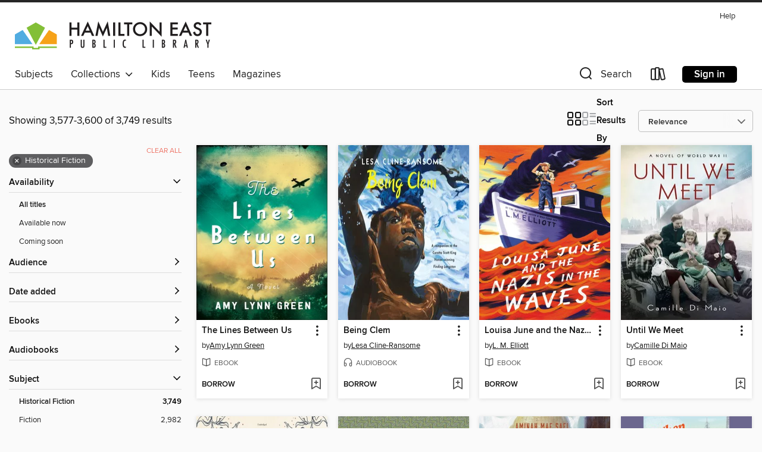

--- FILE ---
content_type: text/html; charset=utf-8
request_url: https://hepl.overdrive.com/search?page=150&sortBy=relevance&subject=115
body_size: 53377
content:
<!DOCTYPE html>
<html lang="en" dir="ltr" class="no-js">
    <head>
        
    
        
    

    <meta name="twitter:title" property="og:title" content="Hamilton East Public Library"/>
    <meta name="twitter:description" property="og:description" content="See search results in the Hamilton East Public Library digital collection."/>
    <meta name="twitter:image" property="og:image" content="https://thunder.cdn.overdrive.com/logos/crushed/3947.png?1"/>
    <meta property="og:url" content="/search?page=150&amp;sortBy=relevance&amp;subject=115"/>
    <meta name="twitter:card" content="summary" />
    <meta property="og:site_name" content="Hamilton East Public Library" />
    <meta name="twitter:site" content="@OverDriveLibs" />
    <meta property="og:locale" content="en" />
    <meta name="description" content="See search results in the Hamilton East Public Library digital collection." />

        <meta http-equiv="X-UA-Compatible" content="IE=edge,chrome=1">
<meta name="viewport" content="width=device-width, initial-scale=1.0 user-scalable=1">





    
        
        
            
        

        <title>Historical Fiction - Hamilton East Public Library - OverDrive</title>
    


<link rel='shortcut icon' type='image/x-icon' href='https://lightning.od-cdn.com/static/img/favicon.bb86d660d3929b5c0c65389d6a8e8aba.ico' />


    
        <meta name="twitter:title" property="og:title" content="Hamilton East Public Library"/>
        <meta name="twitter:description" property="og:description" content="Browse, borrow, and enjoy titles from the Hamilton East Public Library digital collection."/>
        <meta name="twitter:image" property="og:image" content="https://thunder.cdn.overdrive.com/logos/crushed/3947.png?1"/>
        <meta property="og:url" content="/search?page=150&amp;sortBy=relevance&amp;subject=115"/>
        <meta name="twitter:card" content="summary" />
        <meta property="og:site_name" content="Hamilton East Public Library" />
        <meta name="twitter:site" content="@OverDriveLibs" />
        <meta property="og:locale" content="en" />
        
    
<!-- iOS smart app banner -->
    <meta name="apple-itunes-app" content="app-id=1076402606" />
    <!-- Google Play app banner -->
    <link rel="manifest" href="https://lightning.od-cdn.com/static/manifest.ed71e3d923d287cd1dce64ae0d3cc8b8.json">
    <meta name="google-play-app" content="app-id=com.overdrive.mobile.android.libby" />
    <!-- Windows Store app banner -->
    <meta name="msApplication-ID" content="2FA138F6.LibbybyOverDrive" />
    <meta name="msApplication-PackageFamilyName" content="2FA138F6.LibbybyOverDrive_daecb9042jmvt" />


        <link rel="stylesheet" type="text/css" href="https://lightning.od-cdn.com/static/vendor.bundle.min.5eabf64aeb625aca9acda7ccc8bb0256.css" onerror="cdnError(this)" />
        <link rel="stylesheet" type="text/css" href="https://lightning.od-cdn.com/static/app.bundle.min.0daacbc20b85e970d37a37fe3fc3b92b.css" onerror="cdnError(this)" />
        <link rel='shortcut icon' type='image/x-icon' href='https://lightning.od-cdn.com/static/img/favicon.bb86d660d3929b5c0c65389d6a8e8aba.ico' />

        
    <link rel="stylesheet" type="text/css" href="https://lightning.od-cdn.com/static/faceted-media.min.4cf2f9699e20c37ba2839a67bcf88d4d.css" />


        

<link rel="stylesheet" type="text/css" href="/assets/v3/css/45b2cd3100fbdebbdb6e3d5fa7e06ec7/colors.css?primary=%238dc63f&primaryR=141&primaryG=198&primaryB=63&primaryFontColor=%23000&secondary=%23262626&secondaryR=38&secondaryG=38&secondaryB=38&secondaryFontColor=%23fff&bannerIsSecondaryColor=false&defaultColor=%23222">

        <script>
    window.OverDrive = window.OverDrive || {};
    window.OverDrive.colors = {};
    window.OverDrive.colors.primary = "#8dc63f";
    window.OverDrive.colors.secondary = "#262626";
    window.OverDrive.tenant = 100231;
    window.OverDrive.libraryName = "Hamilton East Public Library";
    window.OverDrive.advantageKey = "";
    window.OverDrive.libraryKey = "hepl";
    window.OverDrive.accountIds = [-1];
    window.OverDrive.parentAccountKey = "hepl";
    window.OverDrive.allFeatures = "";
    window.OverDrive.libraryConfigurations = {"autocomplete":{"enabled":true},"content-holds":{"enabled":true},"getACard":{"enabled":false},"backToMainCollectionLink":{"enabled":true},"promoteLibby":{"enabled":true},"switchToLibby":{"enabled":true},"disableOdAppAccess":{"enabled":true},"bannerIsSecondaryColor":{"enabled":false},"lexileScores":{"enabled":true},"atosLevels":{"enabled":true},"gradeLevels":{"enabled":true},"interestLevels":{"enabled":true},"readingHistory":{"enabled":true},"reciprocalLending":{"enabled":true},"OzoneAuthentication":{"enabled":true},"Notifications":{"enabled":true},"kindleFooter":{"enabled":true},"kindleNav":{"enabled":true},"kindleLoanFormatLimit":{"enabled":true},"kindleSearchOffer":{"enabled":true},"kindleLoanOffer":{"enabled":true},"sampleOnlyMode":{},"luckyDayMenuLink":{"enabled":true},"disableWishlist":{"enabled":false},"simplifiedNavigationBar":{"enabled":false},"geo-idc":{"enabled":false},"libby-footer-promo":{"enabled":false}};
    window.OverDrive.mediaItems = {"5704252":{"reserveId":"3e867d76-da9c-4d2b-856b-f7af420650a4","subjects":[{"id":"115","name":"Historical Fiction"},{"id":"127","name":"Young Adult Fiction"},{"id":"129","name":"Young Adult Literature"}],"bisacCodes":["YAF024050","YAF058100","YAF058210"],"bisac":[{"code":"YAF024050","description":"Young Adult Fiction / Historical / Europe "},{"code":"YAF058100","description":"YOUNG ADULT FICTION / Social Themes / Emigration, Immigration & Refugees"},{"code":"YAF058210","description":"Young Adult Fiction / Social Themes / Runaways "}],"levels":[{"value":"560","id":"lexile","name":"Lexile Score"},{"low":"200","high":"300","value":"2-3","id":"reading-level","name":"Reading Level"}],"creators":[{"id":2319831,"name":"Dorit Linke","role":"Author","sortName":"Linke, Dorit"},{"id":1115473,"name":"Elisabeth Lauffer","role":"Translator","sortName":"Lauffer, Elisabeth"}],"languages":[{"id":"en","name":"English"}],"imprint":{"id":"102736","name":"Charlesbridge Teen"},"isBundledChild":false,"ratings":{"maturityLevel":{"id":"youngadult","name":"Young adult"},"naughtyScore":{"id":"YoungAdult","name":"Young adult"}},"constraints":{"isDisneyEulaRequired":false},"reviewCounts":{"premium":2,"publisherSupplier":0},"isAvailable":true,"isPreReleaseTitle":false,"estimatedReleaseDate":"2021-09-07T04:00:00Z","sample":{"href":"https://samples.overdrive.com/?crid=3e867d76-da9c-4d2b-856b-f7af420650a4&.epub-sample.overdrive.com"},"publisher":{"id":"35490","name":"Charlesbridge"},"description":"<b>Hanna and Andreas will do anything to leave oppressive East Germany behind. There's one escape route open to them, but can they survive it?</b><br>Hanna and Andreas have always been friends. When they're expelled from school for activism...","availableCopies":1,"ownedCopies":1,"luckyDayAvailableCopies":0,"luckyDayOwnedCopies":0,"holdsCount":0,"holdsRatio":0,"estimatedWaitDays":14,"isFastlane":false,"availabilityType":"normal","isRecommendableToLibrary":true,"isOwned":true,"isHoldable":true,"isAdvantageFiltered":false,"visitorEligible":false,"juvenileEligible":false,"youngAdultEligible":false,"contentAccessLevels":0,"classifications":{},"type":{"id":"ebook","name":"eBook"},"covers":{"cover150Wide":{"href":"https://img2.od-cdn.com/ImageType-150/0111-1/{3E867D76-DA9C-4D2B-856B-F7AF420650A4}IMG150.JPG","height":200,"width":150,"primaryColor":{"hex":"#3B1B44","rgb":{"red":59,"green":27,"blue":68}},"isPlaceholderImage":false},"cover300Wide":{"href":"https://img3.od-cdn.com/ImageType-400/0111-1/{3E867D76-DA9C-4D2B-856B-F7AF420650A4}IMG400.JPG","height":400,"width":300,"primaryColor":{"hex":"#3A1944","rgb":{"red":58,"green":25,"blue":68}},"isPlaceholderImage":false},"cover510Wide":{"href":"https://img1.od-cdn.com/ImageType-100/0111-1/{3E867D76-DA9C-4D2B-856B-F7AF420650A4}IMG100.JPG","height":680,"width":510,"primaryColor":{"hex":"#3C1844","rgb":{"red":60,"green":24,"blue":68}},"isPlaceholderImage":false}},"id":"5704252","firstCreatorName":"Dorit Linke","firstCreatorId":2319831,"firstCreatorSortName":"Linke, Dorit","title":"Beyond the Blue Border","sortTitle":"Beyond the Blue Border","publishDate":"2021-09-07T00:00:00Z","publishDateText":"09/07/2021","formats":[{"identifiers":[{"type":"PublisherCatalogNumber","value":"624485"},{"type":"ASIN","value":"B08H173CF6"}],"rights":[],"onSaleDateUtc":"2021-09-07T04:00:00+00:00","hasAudioSynchronizedText":false,"isBundleParent":false,"bundledContent":[],"fulfillmentType":"kindle","id":"ebook-kindle","name":"Kindle Book"},{"identifiers":[{"type":"ISBN","value":"9781632899699"},{"type":"PublisherCatalogNumber","value":"624485"}],"rights":[],"onSaleDateUtc":"2021-09-07T04:00:00+00:00","hasAudioSynchronizedText":false,"isBundleParent":false,"isbn":"9781632899699","bundledContent":[],"sample":{"href":"https://samples.overdrive.com/?crid=3e867d76-da9c-4d2b-856b-f7af420650a4&.epub-sample.overdrive.com"},"fulfillmentType":"bifocal","id":"ebook-overdrive","name":"OverDrive Read"},{"identifiers":[{"type":"ISBN","value":"9781632899699"},{"type":"PublisherCatalogNumber","value":"624485"}],"rights":[],"fileSize":1840020,"onSaleDateUtc":"2021-09-07T04:00:00+00:00","hasAudioSynchronizedText":false,"isBundleParent":false,"isbn":"9781632899699","bundledContent":[],"fulfillmentType":"epub","accessibilityStatements":{"waysOfReading":["NoInfoForModifiableDisplay","SomeNonVisualReadingSupport"],"conformance":["NoInfoForStandards"],"navigation":[],"richContent":[],"hazards":["HazardsUnknown"],"legalConsiderations":[],"additionalInformation":[]},"id":"ebook-epub-adobe","name":"EPUB eBook"},{"identifiers":[{"type":"PublisherCatalogNumber","value":"624485"},{"type":"KoboBookID","value":"c81d4cc5-0564-3b32-939d-b7e0ac62ed91"}],"rights":[],"onSaleDateUtc":"2021-09-07T04:00:00+00:00","hasAudioSynchronizedText":false,"isBundleParent":false,"bundledContent":[],"fulfillmentType":"kobo","id":"ebook-kobo","name":"Kobo eBook"}],"publisherAccount":{"id":"221","name":"Random House, Inc."}},"5733460":{"reserveId":"973808d7-a430-4b1c-84c5-f1fa5eb559ac","subjects":[{"id":"26","name":"Fiction"},{"id":"77","name":"Romance"},{"id":"115","name":"Historical Fiction"}],"bisacCodes":["FIC008000","FIC014000","FIC014050","FIC027220","FIC032000"],"bisac":[{"code":"FIC008000","description":"Fiction / Sagas"},{"code":"FIC014000","description":"FICTION / Historical / General"},{"code":"FIC014050","description":"FICTION / Historical / 20th Century / World War II & Holocaust"},{"code":"FIC027220","description":"Fiction / Romance / Military"},{"code":"FIC032000","description":"Fiction / War & Military"}],"levels":[],"creators":[{"id":1644586,"name":"Glynis Peters","role":"Author","sortName":"Peters, Glynis"},{"id":674185,"name":"Julie Teal","role":"Narrator","sortName":"Teal , Julie"}],"languages":[{"id":"en","name":"English"}],"imprint":{"id":"128202","name":"One More Chapter"},"isBundledChild":false,"ratings":{"maturityLevel":{"id":"generalcontent","name":"General content"},"naughtyScore":{"id":"GeneralContent","name":"General content"}},"constraints":{"isDisneyEulaRequired":false},"reviewCounts":{"premium":0,"publisherSupplier":0},"isAvailable":true,"isPreReleaseTitle":false,"estimatedReleaseDate":"2020-12-01T05:00:00Z","sample":{"href":"https://samples.overdrive.com/?crid=973808d7-a430-4b1c-84c5-f1fa5eb559ac&.epub-sample.overdrive.com"},"publisher":{"id":"5073","name":"HarperCollins Publishers"},"description":"From the internationally bestselling author of The Secret OrphanA world at warA secret from her pastA chance to be together...'A book full of emotion, secrets, hope and love...Excellent writing and I would definitely recommend to anyone who loves...","availableCopies":2,"ownedCopies":2,"luckyDayAvailableCopies":0,"luckyDayOwnedCopies":0,"holdsCount":0,"holdsRatio":0,"estimatedWaitDays":7,"isFastlane":false,"availabilityType":"normal","isRecommendableToLibrary":true,"isOwned":true,"isHoldable":true,"isAdvantageFiltered":false,"visitorEligible":false,"juvenileEligible":false,"youngAdultEligible":false,"contentAccessLevels":0,"classifications":{},"type":{"id":"audiobook","name":"Audiobook"},"covers":{"cover150Wide":{"href":"https://img3.od-cdn.com/ImageType-150/0292-1/973/808/D7/{973808D7-A430-4B1C-84C5-F1FA5EB559AC}Img150.jpg","height":200,"width":150,"primaryColor":{"hex":"#F4F5EF","rgb":{"red":244,"green":245,"blue":239}},"isPlaceholderImage":false},"cover300Wide":{"href":"https://img2.od-cdn.com/ImageType-400/0292-1/973/808/D7/{973808D7-A430-4B1C-84C5-F1FA5EB559AC}Img400.jpg","height":400,"width":300,"primaryColor":{"hex":"#F8F9F4","rgb":{"red":248,"green":249,"blue":244}},"isPlaceholderImage":false},"cover510Wide":{"href":"https://img3.od-cdn.com/ImageType-100/0292-1/{973808D7-A430-4B1C-84C5-F1FA5EB559AC}Img100.jpg","height":680,"width":510,"primaryColor":{"hex":"#E0E0DE","rgb":{"red":224,"green":224,"blue":222}},"isPlaceholderImage":false}},"id":"5733460","firstCreatorName":"Glynis Peters","firstCreatorId":1644586,"firstCreatorSortName":"Peters, Glynis","title":"The Forgotten Orphan","sortTitle":"Forgotten Orphan","starRating":4.3,"starRatingCount":13,"edition":"Unabridged","publishDate":"2020-12-01T00:00:00Z","publishDateText":"12/01/2020","formats":[{"identifiers":[{"type":"ISBN","value":"9780008454418"},{"type":"8","value":"harpercollinsuk_audio#9780008454418"}],"rights":[],"fileSize":274454983,"onSaleDateUtc":"2020-12-01T05:00:00+00:00","duration":"09:31:46","hasAudioSynchronizedText":false,"isBundleParent":false,"isbn":"9780008454418","bundledContent":[],"sample":{"href":"https://samples.overdrive.com/?crid=973808d7-a430-4b1c-84c5-f1fa5eb559ac&.epub-sample.overdrive.com"},"fulfillmentType":"bifocal","id":"audiobook-overdrive","name":"OverDrive Listen audiobook"},{"identifiers":[{"type":"ISBN","value":"9780008454418"},{"type":"8","value":"harpercollinsuk_audio#9780008454418"}],"rights":[],"fileSize":274486572,"onSaleDateUtc":"2020-12-01T05:00:00+00:00","partCount":9,"duration":"09:35:47","hasAudioSynchronizedText":false,"isBundleParent":false,"isbn":"9780008454418","bundledContent":[],"sample":{"href":"https://excerpts.cdn.overdrive.com/FormatType-425/0292-1/5733460-TheForgottenOrphan.mp3"},"fulfillmentType":"odm","id":"audiobook-mp3","name":"MP3 audiobook"}],"publisherAccount":{"id":"435","name":"HarperCollins Publishers Ltd."}},"5761665":{"reserveId":"e62017cf-b960-47f1-bbb5-92863f01aff0","subjects":[{"id":"115","name":"Historical Fiction"},{"id":"127","name":"Young Adult Fiction"}],"bisacCodes":["YAF001000","YAF024140"],"bisac":[{"code":"YAF001000","description":"Young Adult Fiction / Action & Adventure / General "},{"code":"YAF024140","description":"Young Adult Fiction / Historical / United States / Colonial & Revolutionary Periods "}],"levels":[{"value":"670","id":"lexile","name":"Lexile Score"},{"low":"300","high":"300","value":"3","id":"reading-level","name":"Reading Level"}],"creators":[{"id":229389,"name":"Veronica Rossi","role":"Author","sortName":"Rossi, Veronica"},{"id":1928246,"name":"Jennifer Jill Araya","role":"Narrator","sortName":"Araya, Jennifer Jill"}],"languages":[{"id":"en","name":"English"}],"isBundledChild":false,"ratings":{"maturityLevel":{"id":"youngadult","name":"Young adult"},"naughtyScore":{"id":"YoungAdult","name":"Young adult"}},"constraints":{"isDisneyEulaRequired":false},"reviewCounts":{"premium":2,"publisherSupplier":0},"isAvailable":true,"isPreReleaseTitle":false,"estimatedReleaseDate":"2020-08-22T04:00:00Z","sample":{"href":"https://samples.overdrive.com/?crid=e62017cf-b960-47f1-bbb5-92863f01aff0&.epub-sample.overdrive.com"},"publisher":{"id":"121637","name":"Blackstone Publishing"},"description":"<p><strong>A reimagining of the story behind Agent 355&#8212;a New York society girl and spy for George Washington during the Revolutionary War&#8212;perfect for fans of Tatiana de Rosnay's Sarah's Key and the novels of Julie...","availableCopies":1,"ownedCopies":1,"luckyDayAvailableCopies":0,"luckyDayOwnedCopies":0,"holdsCount":0,"holdsRatio":0,"estimatedWaitDays":14,"isFastlane":false,"availabilityType":"normal","isRecommendableToLibrary":true,"isOwned":true,"isHoldable":true,"isAdvantageFiltered":false,"visitorEligible":false,"juvenileEligible":false,"youngAdultEligible":false,"contentAccessLevels":0,"classifications":{},"type":{"id":"audiobook","name":"Audiobook"},"covers":{"cover150Wide":{"href":"https://img1.od-cdn.com/ImageType-150/0887-1/E62/017/CF/{E62017CF-B960-47F1-BBB5-92863F01AFF0}Img150.jpg","height":200,"width":150,"primaryColor":{"hex":"#0C1615","rgb":{"red":12,"green":22,"blue":21}},"isPlaceholderImage":false},"cover300Wide":{"href":"https://img1.od-cdn.com/ImageType-400/0887-1/E62/017/CF/{E62017CF-B960-47F1-BBB5-92863F01AFF0}Img400.jpg","height":400,"width":300,"primaryColor":{"hex":"#0D1615","rgb":{"red":13,"green":22,"blue":21}},"isPlaceholderImage":false},"cover510Wide":{"href":"https://img2.od-cdn.com/ImageType-100/0887-1/{E62017CF-B960-47F1-BBB5-92863F01AFF0}Img100.jpg","height":680,"width":510,"primaryColor":{"hex":"#0B1411","rgb":{"red":11,"green":20,"blue":17}},"isPlaceholderImage":false}},"id":"5761665","firstCreatorName":"Veronica Rossi","firstCreatorId":229389,"firstCreatorSortName":"Rossi, Veronica","title":"Rebel Spy","sortTitle":"Rebel Spy","starRating":3.9,"starRatingCount":16,"edition":"Unabridged","publishDate":"2020-08-22T00:00:00Z","publishDateText":"08/22/2020","formats":[{"identifiers":[{"type":"ISBN","value":"9781094166605"},{"type":"PublisherCatalogNumber","value":"9781094166612"},{"type":"LibraryISBN","value":"9781094166599"}],"rights":[],"fileSize":308265791,"onSaleDateUtc":"2020-08-22T04:00:00+00:00","duration":"10:42:13","hasAudioSynchronizedText":false,"isBundleParent":false,"isbn":"9781094166599","bundledContent":[],"sample":{"href":"https://samples.overdrive.com/?crid=e62017cf-b960-47f1-bbb5-92863f01aff0&.epub-sample.overdrive.com"},"fulfillmentType":"bifocal","id":"audiobook-overdrive","name":"OverDrive Listen audiobook"},{"identifiers":[{"type":"ISBN","value":"9781094166605"},{"type":"PublisherCatalogNumber","value":"9781094166612"},{"type":"LibraryISBN","value":"9781094166599"}],"rights":[],"fileSize":308300932,"onSaleDateUtc":"2020-08-22T04:00:00+00:00","partCount":10,"duration":"10:47:13","hasAudioSynchronizedText":false,"isBundleParent":false,"isbn":"9781094166599","bundledContent":[],"sample":{"href":"https://excerpts.cdn.overdrive.com/FormatType-425/0887-1/5761665-RebelSpy.mp3"},"fulfillmentType":"odm","id":"audiobook-mp3","name":"MP3 audiobook"}],"publisherAccount":{"id":"1956","name":"Blackstone Audio, Inc."}},"5768541":{"reserveId":"834fbd72-6819-464b-ac53-6f21f17d9452","subjects":[{"id":"24","name":"Fantasy"},{"id":"26","name":"Fiction"},{"id":"77","name":"Romance"},{"id":"115","name":"Historical Fiction"}],"bisacCodes":["FIC009020","FIC009030","FIC027030"],"bisac":[{"code":"FIC009020","description":"Fiction / Fantasy / Epic"},{"code":"FIC009030","description":"Fiction / Fantasy / Historical"},{"code":"FIC027030","description":"Fiction / Romance / Fantasy"}],"levels":[],"creators":[{"id":162361,"name":"C. J. Archer","role":"Author","sortName":"Archer, C. J."},{"id":1315724,"name":"Marian Hussey","role":"Narrator","sortName":"Hussey, Marian"}],"languages":[{"id":"en","name":"English"}],"isBundledChild":false,"ratings":{"maturityLevel":{"id":"generalcontent","name":"General content"},"naughtyScore":{"id":"GeneralContent","name":"General content"}},"constraints":{"isDisneyEulaRequired":false},"reviewCounts":{"premium":0,"publisherSupplier":0},"isAvailable":true,"isPreReleaseTitle":false,"estimatedReleaseDate":"2024-05-20T04:00:00Z","sample":{"href":"https://samples.overdrive.com/?crid=834fbd72-6819-464b-ac53-6f21f17d9452&.epub-sample.overdrive.com"},"publisher":{"id":"409648","name":"C.J. Archer"},"series":"After the Rift","description":"<p><strong>From a multi-USA Today and Wall Street Journal bestselling author comes this romantasy (romantic fantasy), the final in a 6-book series.</strong><br /> <br /> \"I loved every single page!!\"<br /> <br /> \"A terrific ending to a wonderful...","availableCopies":1,"ownedCopies":1,"luckyDayAvailableCopies":0,"luckyDayOwnedCopies":0,"holdsCount":0,"holdsRatio":0,"estimatedWaitDays":14,"isFastlane":false,"availabilityType":"normal","isRecommendableToLibrary":true,"isOwned":true,"isHoldable":true,"isAdvantageFiltered":false,"visitorEligible":false,"juvenileEligible":false,"youngAdultEligible":false,"contentAccessLevels":0,"classifications":{},"type":{"id":"audiobook","name":"Audiobook"},"covers":{"cover150Wide":{"href":"https://img2.od-cdn.com/ImageType-150/7552-1/834/FBD/72/{834FBD72-6819-464B-AC53-6F21F17D9452}Img150.jpg","height":200,"width":150,"primaryColor":{"hex":"#3B515C","rgb":{"red":59,"green":81,"blue":92}},"isPlaceholderImage":false},"cover300Wide":{"href":"https://img2.od-cdn.com/ImageType-400/7552-1/834/FBD/72/{834FBD72-6819-464B-AC53-6F21F17D9452}Img400.jpg","height":400,"width":300,"primaryColor":{"hex":"#3C525F","rgb":{"red":60,"green":82,"blue":95}},"isPlaceholderImage":false},"cover510Wide":{"href":"https://img2.od-cdn.com/ImageType-100/7552-1/{834FBD72-6819-464B-AC53-6F21F17D9452}Img100.jpg","height":680,"width":510,"primaryColor":{"hex":"#3E545F","rgb":{"red":62,"green":84,"blue":95}},"isPlaceholderImage":false}},"id":"5768541","firstCreatorName":"C. J. Archer","firstCreatorId":162361,"firstCreatorSortName":"Archer, C. J.","title":"The Return of Absent Souls","sortTitle":"Return of Absent Souls","starRating":3.8,"starRatingCount":22,"edition":"Unabridged","publishDate":"2024-05-20T00:00:00Z","publishDateText":"05/20/2024","formats":[{"identifiers":[{"type":"ISBN","value":"9781094297590"}],"rights":[],"fileSize":254134226,"onSaleDateUtc":"2024-05-20T04:00:00+00:00","duration":"08:49:26","hasAudioSynchronizedText":false,"isBundleParent":false,"isbn":"9781094297590","bundledContent":[],"sample":{"href":"https://samples.overdrive.com/?crid=834fbd72-6819-464b-ac53-6f21f17d9452&.epub-sample.overdrive.com"},"fulfillmentType":"bifocal","id":"audiobook-overdrive","name":"OverDrive Listen audiobook"},{"identifiers":[{"type":"ISBN","value":"9781094297590"}],"rights":[],"fileSize":254165330,"onSaleDateUtc":"2024-05-20T04:00:00+00:00","partCount":9,"duration":"08:52:25","hasAudioSynchronizedText":false,"isBundleParent":false,"isbn":"9781094297590","bundledContent":[],"sample":{"href":"https://excerpts.cdn.overdrive.com/FormatType-425/7552-1/5768541-TheReturnOfAbsentSouls.mp3"},"fulfillmentType":"odm","id":"audiobook-mp3","name":"MP3 audiobook"}],"publisherAccount":{"id":"6115","name":"Dreamscape Media, LLC"},"detailedSeries":{"seriesId":1830574,"seriesName":"After the Rift","readingOrder":"6","rank":17}},"5811121":{"reserveId":"28beb63d-3fcd-47f6-946f-4fa0dcf66273","subjects":[{"id":"43","name":"Juvenile Fiction"},{"id":"44","name":"Juvenile Literature"},{"id":"115","name":"Historical Fiction"},{"id":"123","name":"Humor (Fiction)"}],"bisacCodes":["JUV002000","JUV016020","JUV019000"],"bisac":[{"code":"JUV002000","description":"Juvenile Fiction / Animals / General"},{"code":"JUV016020","description":"Juvenile Fiction / Historical / Ancient Civilizations"},{"code":"JUV019000","description":"Juvenile Fiction / Humorous Stories"}],"levels":[{"value":"4.4","id":"atos","name":"ATOS"},{"value":"4-8(MG)","id":"interest-level","name":"Interest Level"},{"low":"300","high":"300","value":"3","id":"reading-level","name":"Reading Level"}],"creators":[{"id":842973,"name":"Gary Northfield","role":"Author","sortName":"Northfield, Gary"},{"id":842973,"name":"Gary Northfield","role":"Illustrator","sortName":"Northfield, Gary"}],"languages":[{"id":"en","name":"English"}],"isBundledChild":false,"ratings":{"maturityLevel":{"id":"juvenile","name":"Juvenile"},"naughtyScore":{"id":"Juvenile","name":"Juvenile"}},"constraints":{"isDisneyEulaRequired":false},"reviewCounts":{"premium":0,"publisherSupplier":0},"isAvailable":true,"isPreReleaseTitle":false,"estimatedReleaseDate":"2021-06-08T04:00:00Z","sample":{"href":"https://samples.overdrive.com/?crid=28beb63d-3fcd-47f6-946f-4fa0dcf66273&.epub-sample.overdrive.com"},"publisher":{"id":"2812","name":"Candlewick Press"},"subtitle":"Grapple with the Greeks!","series":"Julius Zebra","description":"<p><b>It's all Greek to Julius Zebra and his pals in this fourth exciting, action-packed, hilarious adventure brimming with entertaining facts about the ancient world.</b><br>On a mission from Heracles to find his lost Golden Apple, Julius and...","availableCopies":1,"ownedCopies":1,"luckyDayAvailableCopies":0,"luckyDayOwnedCopies":0,"holdsCount":0,"holdsRatio":0,"estimatedWaitDays":14,"isFastlane":false,"availabilityType":"normal","isRecommendableToLibrary":true,"isOwned":true,"isHoldable":true,"isAdvantageFiltered":false,"visitorEligible":false,"juvenileEligible":false,"youngAdultEligible":false,"contentAccessLevels":0,"classifications":{},"type":{"id":"ebook","name":"eBook"},"covers":{"cover150Wide":{"href":"https://img2.od-cdn.com/ImageType-150/1874-1/28B/EB6/3D/{28BEB63D-3FCD-47F6-946F-4FA0DCF66273}Img150.jpg","height":200,"width":150,"primaryColor":{"hex":"#FFFFFD","rgb":{"red":255,"green":255,"blue":253}},"isPlaceholderImage":false},"cover300Wide":{"href":"https://img2.od-cdn.com/ImageType-400/1874-1/28B/EB6/3D/{28BEB63D-3FCD-47F6-946F-4FA0DCF66273}Img400.jpg","height":400,"width":300,"primaryColor":{"hex":"#FFFFFF","rgb":{"red":255,"green":255,"blue":255}},"isPlaceholderImage":false},"cover510Wide":{"href":"https://img2.od-cdn.com/ImageType-100/1874-1/{28BEB63D-3FCD-47F6-946F-4FA0DCF66273}Img100.jpg","height":680,"width":510,"primaryColor":{"hex":"#FFFFFF","rgb":{"red":255,"green":255,"blue":255}},"isPlaceholderImage":false}},"id":"5811121","firstCreatorName":"Gary Northfield","firstCreatorId":842973,"firstCreatorSortName":"Northfield, Gary","title":"Grapple with the Greeks!","sortTitle":"Grapple with the Greeks Grapple with the Greeks","starRating":4.6,"starRatingCount":5,"publishDate":"2021-06-08T00:00:00Z","publishDateText":"06/08/2021","formats":[{"identifiers":[{"type":"ASIN","value":"B08LKPMDM8"}],"rights":[{"type":"UnsupportedKindleDevice","typeText":"Unsupported kindle device","value":"kindle-1","valueText":"Kindle 1","drmType":"Light"},{"type":"UnsupportedKindleDevice","typeText":"Unsupported kindle device","value":"kindle-2","valueText":"Kindle 2","drmType":"Light"},{"type":"UnsupportedKindleDevice","typeText":"Unsupported kindle device","value":"kindle-dx","valueText":"Kindle DX","drmType":"Light"},{"type":"UnsupportedKindleDevice","typeText":"Unsupported kindle device","value":"kindle-keyboard","valueText":"Kindle Keyboard","drmType":"Light"},{"type":"UnsupportedKindleDevice","typeText":"Unsupported kindle device","value":"kindle-4","valueText":"Kindle 4","drmType":"Light"},{"type":"UnsupportedKindleDevice","typeText":"Unsupported kindle device","value":"kindle-touch","valueText":"Kindle Touch","drmType":"Light"},{"type":"UnsupportedKindleDevice","typeText":"Unsupported kindle device","value":"kindle-5","valueText":"Kindle 5","drmType":"Light"},{"type":"UnsupportedKindleDevice","typeText":"Unsupported kindle device","value":"kindle-paperwhite","valueText":"Kindle Paperwhite","drmType":"Light"},{"type":"UnsupportedKindleDevice","typeText":"Unsupported kindle device","value":"kindle-7","valueText":"Kindle 7","drmType":"Light"},{"type":"UnsupportedKindleDevice","typeText":"Unsupported kindle device","value":"kindle-voyage","valueText":"Kindle Voyage","drmType":"Light"}],"onSaleDateUtc":"2021-06-08T04:00:00+00:00","hasAudioSynchronizedText":false,"isBundleParent":false,"bundledContent":[],"fulfillmentType":"kindle","id":"ebook-kindle","name":"Kindle Book"},{"identifiers":[{"type":"ISBN","value":"9781536218442"}],"rights":[],"onSaleDateUtc":"2021-06-08T04:00:00+00:00","hasAudioSynchronizedText":false,"isBundleParent":false,"isbn":"9781536218442","bundledContent":[],"sample":{"href":"https://samples.overdrive.com/?crid=28beb63d-3fcd-47f6-946f-4fa0dcf66273&.epub-sample.overdrive.com"},"fulfillmentType":"bifocal","id":"ebook-overdrive","name":"OverDrive Read"},{"identifiers":[{"type":"KoboBookID","value":"39dcb341-041f-317f-8af9-1404d2750b42"}],"rights":[],"onSaleDateUtc":"2021-06-08T04:00:00+00:00","hasAudioSynchronizedText":false,"isBundleParent":false,"bundledContent":[],"fulfillmentType":"kobo","id":"ebook-kobo","name":"Kobo eBook"}],"publisherAccount":{"id":"4959","name":"Candlewick Press"},"detailedSeries":{"seriesId":579227,"seriesName":"Julius Zebra","readingOrder":"4","rank":12}},"5820655":{"reserveId":"5fa49e2f-a2a1-44e5-98db-94d0eea679cd","subjects":[{"id":"26","name":"Fiction"},{"id":"57","name":"Mystery"},{"id":"115","name":"Historical Fiction"}],"bisacCodes":["FIC022040","FIC022060"],"bisac":[{"code":"FIC022040","description":"Fiction / Mystery & Detective / Women Sleuths"},{"code":"FIC022060","description":"Fiction / Mystery & Detective / Historical"}],"levels":[],"creators":[{"id":1759819,"name":"Allison Montclair","role":"Author","sortName":"Montclair, Allison"},{"id":1030753,"name":"Sarah Nichols","role":"Narrator","sortName":"Nichols, Sarah"}],"languages":[{"id":"en","name":"English"}],"isBundledChild":false,"ratings":{"maturityLevel":{"id":"generalcontent","name":"General content"},"naughtyScore":{"id":"GeneralContent","name":"General content"}},"constraints":{"isDisneyEulaRequired":false},"reviewCounts":{"premium":3,"publisherSupplier":0},"isAvailable":true,"isPreReleaseTitle":false,"estimatedReleaseDate":"2020-09-26T04:00:00Z","sample":{"href":"https://samples.overdrive.com/?crid=5fa49e2f-a2a1-44e5-98db-94d0eea679cd&.epub-sample.overdrive.com"},"publisher":{"id":"121637","name":"Blackstone Publishing"},"series":"Sparks & Bainbridge Mystery","description":"<p><strong>More goes wrong than could be imagined when Iris Sparks and Gwendolyn Bainbridge of the Right Sort Marriage Bureau are unexpectedly engaged to dig into the past of a suitor of a royal princess.</strong></p><p>In London 1946, the Right...","availableCopies":2,"ownedCopies":2,"luckyDayAvailableCopies":0,"luckyDayOwnedCopies":0,"holdsCount":0,"holdsRatio":0,"estimatedWaitDays":7,"isFastlane":false,"availabilityType":"normal","isRecommendableToLibrary":true,"isOwned":true,"isHoldable":true,"isAdvantageFiltered":false,"visitorEligible":false,"juvenileEligible":false,"youngAdultEligible":false,"contentAccessLevels":0,"classifications":{},"type":{"id":"audiobook","name":"Audiobook"},"covers":{"cover150Wide":{"href":"https://img2.od-cdn.com/ImageType-150/0887-1/5FA/49E/2F/{5FA49E2F-A2A1-44E5-98DB-94D0EEA679CD}Img150.jpg","height":200,"width":150,"primaryColor":{"hex":"#6A3B43","rgb":{"red":106,"green":59,"blue":67}},"isPlaceholderImage":false},"cover300Wide":{"href":"https://img1.od-cdn.com/ImageType-400/0887-1/5FA/49E/2F/{5FA49E2F-A2A1-44E5-98DB-94D0EEA679CD}Img400.jpg","height":400,"width":300,"primaryColor":{"hex":"#62414C","rgb":{"red":98,"green":65,"blue":76}},"isPlaceholderImage":false},"cover510Wide":{"href":"https://img2.od-cdn.com/ImageType-100/0887-1/{5FA49E2F-A2A1-44E5-98DB-94D0EEA679CD}Img100.jpg","height":680,"width":510,"primaryColor":{"hex":"#7F7284","rgb":{"red":127,"green":114,"blue":132}},"isPlaceholderImage":false}},"id":"5820655","firstCreatorName":"Allison Montclair","firstCreatorId":1759819,"firstCreatorSortName":"Montclair, Allison","title":"A Royal Affair","sortTitle":"Royal Affair","starRating":3.6,"starRatingCount":43,"edition":"Unabridged","publishDate":"2020-09-26T00:00:00Z","publishDateText":"09/26/2020","formats":[{"identifiers":[{"type":"ISBN","value":"9781982636623"},{"type":"LibraryISBN","value":"9781982636616"}],"rights":[],"fileSize":261298464,"onSaleDateUtc":"2020-09-26T04:00:00+00:00","duration":"09:04:22","hasAudioSynchronizedText":false,"isBundleParent":false,"isbn":"9781982636616","bundledContent":[],"sample":{"href":"https://samples.overdrive.com/?crid=5fa49e2f-a2a1-44e5-98db-94d0eea679cd&.epub-sample.overdrive.com"},"fulfillmentType":"bifocal","id":"audiobook-overdrive","name":"OverDrive Listen audiobook"},{"identifiers":[{"type":"ISBN","value":"9781982636623"},{"type":"LibraryISBN","value":"9781982636616"}],"rights":[],"fileSize":261326578,"onSaleDateUtc":"2020-09-26T04:00:00+00:00","partCount":8,"duration":"09:07:22","hasAudioSynchronizedText":false,"isBundleParent":false,"isbn":"9781982636616","bundledContent":[],"sample":{"href":"https://excerpts.cdn.overdrive.com/FormatType-425/0887-1/5820655-ARoyalAffair.mp3"},"fulfillmentType":"odm","id":"audiobook-mp3","name":"MP3 audiobook"}],"publisherAccount":{"id":"1956","name":"Blackstone Audio, Inc."},"detailedSeries":{"seriesId":523486,"seriesName":"Sparks & Bainbridge Mystery","readingOrder":"2","rank":6}},"5832406":{"reserveId":"eef60f54-4b4f-40d1-baaf-e0a9cdb91131","subjects":[{"id":"43","name":"Juvenile Fiction"},{"id":"44","name":"Juvenile Literature"},{"id":"115","name":"Historical Fiction"}],"bisacCodes":["JUV011010","JUV016150","JUV039030"],"bisac":[{"code":"JUV011010","description":"JUVENILE FICTION / African American & Black"},{"code":"JUV016150","description":"Juvenile Fiction / Historical / United States / 20th Century"},{"code":"JUV039030","description":"JUVENILE FICTION / Social Themes / Death, Grief, Bereavement"}],"levels":[{"value":"4.8","id":"atos","name":"ATOS"},{"value":"900","id":"lexile","name":"Lexile Score"},{"value":"4-8(MG)","id":"interest-level","name":"Interest Level"},{"low":"300","high":"300","value":"3","id":"reading-level","name":"Reading Level"}],"creators":[{"id":180291,"name":"Lesa Cline-Ransome","role":"Author","sortName":"Cline-Ransome, Lesa"}],"languages":[{"id":"en","name":"English"}],"isBundledChild":false,"ratings":{"maturityLevel":{"id":"juvenile","name":"Juvenile"},"naughtyScore":{"id":"Juvenile","name":"Juvenile"}},"constraints":{"isDisneyEulaRequired":false},"reviewCounts":{"premium":7,"publisherSupplier":0},"isAvailable":true,"isPreReleaseTitle":false,"estimatedReleaseDate":"2021-08-03T04:00:00Z","sample":{"href":"https://samples.overdrive.com/?crid=eef60f54-4b4f-40d1-baaf-e0a9cdb91131&.epub-sample.overdrive.com"},"publisher":{"id":"9940","name":"Holiday House"},"series":"Finding Langston Trilogy","description":"<p><b>The final novel in the award-winning Finding Langston trilogy from Coretta Scott King Author Honoree and Scott O'Dell Award medalist Lesa Cline-Ransome.</b><br>Clem can make anybody, even his grumpy older sisters, smile with his jokes. But...","availableCopies":1,"ownedCopies":1,"luckyDayAvailableCopies":0,"luckyDayOwnedCopies":0,"holdsCount":0,"holdsRatio":0,"estimatedWaitDays":14,"isFastlane":false,"availabilityType":"normal","isRecommendableToLibrary":true,"isOwned":true,"isHoldable":true,"isAdvantageFiltered":false,"visitorEligible":false,"juvenileEligible":false,"youngAdultEligible":false,"contentAccessLevels":0,"classifications":{},"type":{"id":"ebook","name":"eBook"},"covers":{"cover150Wide":{"href":"https://img2.od-cdn.com/ImageType-150/3790-1/{EEF60F54-4B4F-40D1-BAAF-E0A9CDB91131}IMG150.JPG","height":200,"width":150,"primaryColor":{"hex":"#166AAA","rgb":{"red":22,"green":106,"blue":170}},"isPlaceholderImage":false},"cover300Wide":{"href":"https://img2.od-cdn.com/ImageType-400/3790-1/{EEF60F54-4B4F-40D1-BAAF-E0A9CDB91131}IMG400.JPG","height":400,"width":300,"primaryColor":{"hex":"#1564A9","rgb":{"red":21,"green":100,"blue":169}},"isPlaceholderImage":false},"cover510Wide":{"href":"https://img2.od-cdn.com/ImageType-100/3790-1/{EEF60F54-4B4F-40D1-BAAF-E0A9CDB91131}IMG100.JPG","height":680,"width":510,"primaryColor":{"hex":"#1766A1","rgb":{"red":23,"green":102,"blue":161}},"isPlaceholderImage":false}},"id":"5832406","firstCreatorName":"Lesa Cline-Ransome","firstCreatorId":180291,"firstCreatorSortName":"Cline-Ransome, Lesa","title":"Being Clem","sortTitle":"Being Clem","starRating":4.4,"starRatingCount":5,"publishDate":"2021-08-03T00:00:00Z","publishDateText":"08/03/2021","formats":[{"identifiers":[{"type":"PublisherCatalogNumber","value":"648165"},{"type":"ASIN","value":"B08MQ5RBVV"}],"rights":[],"onSaleDateUtc":"2021-08-03T04:00:00+00:00","hasAudioSynchronizedText":false,"isBundleParent":false,"bundledContent":[],"fulfillmentType":"kindle","id":"ebook-kindle","name":"Kindle Book"},{"identifiers":[{"type":"ISBN","value":"9780823448968"},{"type":"PublisherCatalogNumber","value":"648165"}],"rights":[],"onSaleDateUtc":"2021-08-03T04:00:00+00:00","hasAudioSynchronizedText":false,"isBundleParent":false,"isbn":"9780823448968","bundledContent":[],"sample":{"href":"https://samples.overdrive.com/?crid=eef60f54-4b4f-40d1-baaf-e0a9cdb91131&.epub-sample.overdrive.com"},"fulfillmentType":"bifocal","id":"ebook-overdrive","name":"OverDrive Read"},{"identifiers":[{"type":"ISBN","value":"9780823448968"},{"type":"PublisherCatalogNumber","value":"648165"}],"rights":[],"fileSize":1567900,"onSaleDateUtc":"2021-08-03T04:00:00+00:00","hasAudioSynchronizedText":false,"isBundleParent":false,"isbn":"9780823448968","bundledContent":[],"fulfillmentType":"epub","accessibilityStatements":{"waysOfReading":["ModifiableDisplay","SomeNonVisualReadingSupport"],"conformance":["NoInfoForStandards"],"navigation":["TableOfContents"],"richContent":[],"hazards":[],"legalConsiderations":[],"additionalInformation":[],"publisherContact":"accessibility@walkerbooksgroup.com"},"id":"ebook-epub-adobe","name":"EPUB eBook"},{"identifiers":[{"type":"PublisherCatalogNumber","value":"648165"},{"type":"KoboBookID","value":"3b527b46-e19d-3871-9172-3b9f38a2841e"}],"rights":[],"onSaleDateUtc":"2021-08-03T04:00:00+00:00","hasAudioSynchronizedText":false,"isBundleParent":false,"bundledContent":[],"fulfillmentType":"kobo","id":"ebook-kobo","name":"Kobo eBook"}],"publisherAccount":{"id":"10677","name":"Holiday House"},"detailedSeries":{"seriesId":521125,"seriesName":"Finding Langston Trilogy","rank":3}},"5851933":{"reserveId":"e4f0ee6b-45eb-4910-8abd-5b229f5d1b4b","subjects":[{"id":"26","name":"Fiction"},{"id":"49","name":"Literature"},{"id":"77","name":"Romance"},{"id":"115","name":"Historical Fiction"}],"bisacCodes":["FIC014040","FIC027200","FIC120020"],"bisac":[{"code":"FIC014040","description":"FICTION / Historical / 20th Century / World War I"},{"code":"FIC027200","description":"Fiction / Romance / Historical / 20th Century"},{"code":"FIC120020","description":"Fiction / World Literature / Russia / 20th Century"}],"levels":[],"creators":[{"id":1910776,"name":"J'nell Ciesielski","role":"Author","sortName":"Ciesielski, J'nell"},{"id":2166656,"name":"Senn Annis","role":"Narrator","sortName":"Annis, Senn"}],"languages":[{"id":"en","name":"English"}],"isBundledChild":false,"ratings":{"maturityLevel":{"id":"generalcontent","name":"General content"},"naughtyScore":{"id":"GeneralContent","name":"General content"}},"constraints":{"isDisneyEulaRequired":false},"reviewCounts":{"premium":1,"publisherSupplier":0},"isAvailable":true,"isPreReleaseTitle":false,"estimatedReleaseDate":"2021-07-06T04:00:00Z","sample":{"href":"https://samples.overdrive.com/?crid=e4f0ee6b-45eb-4910-8abd-5b229f5d1b4b&.epub-sample.overdrive.com"},"publisher":{"id":"209796","name":"Thomas Nelson"},"description":"<p><strong>Amid the violent last days of the glittering Russian monarchy, a princess on the run finds her heart where she least expects it.</strong></p><p>1917, Petrograd. Fleeing the murderous flames of the Russian Revolution, Princess Svetlana...","availableCopies":1,"ownedCopies":1,"luckyDayAvailableCopies":0,"luckyDayOwnedCopies":0,"holdsCount":0,"holdsRatio":0,"estimatedWaitDays":14,"isFastlane":false,"availabilityType":"normal","isRecommendableToLibrary":true,"isOwned":true,"isHoldable":true,"isAdvantageFiltered":false,"visitorEligible":false,"juvenileEligible":false,"youngAdultEligible":false,"contentAccessLevels":0,"classifications":{},"type":{"id":"audiobook","name":"Audiobook"},"covers":{"cover150Wide":{"href":"https://img2.od-cdn.com/ImageType-150/0354-1/E4F/0EE/6B/{E4F0EE6B-45EB-4910-8ABD-5B229F5D1B4B}Img150.jpg","height":200,"width":150,"primaryColor":{"hex":"#D6E3EC","rgb":{"red":214,"green":227,"blue":236}},"isPlaceholderImage":false},"cover300Wide":{"href":"https://img2.od-cdn.com/ImageType-400/0354-1/E4F/0EE/6B/{E4F0EE6B-45EB-4910-8ABD-5B229F5D1B4B}Img400.jpg","height":400,"width":300,"primaryColor":{"hex":"#D7EBF6","rgb":{"red":215,"green":235,"blue":246}},"isPlaceholderImage":false},"cover510Wide":{"href":"https://img1.od-cdn.com/ImageType-100/0354-1/{E4F0EE6B-45EB-4910-8ABD-5B229F5D1B4B}Img100.jpg","height":680,"width":510,"primaryColor":{"hex":"#DFECFD","rgb":{"red":223,"green":236,"blue":253}},"isPlaceholderImage":false}},"id":"5851933","firstCreatorName":"J'nell Ciesielski","firstCreatorId":1910776,"firstCreatorSortName":"Ciesielski, J'nell","title":"The Ice Swan","sortTitle":"Ice Swan","starRating":3.4,"starRatingCount":16,"edition":"Unabridged","publishDate":"2021-07-06T00:00:00Z","publishDateText":"07/06/2021","formats":[{"identifiers":[{"type":"ISBN","value":"9780785248446"}],"rights":[],"fileSize":365697143,"onSaleDateUtc":"2021-07-06T04:00:00+00:00","duration":"12:41:52","hasAudioSynchronizedText":false,"isBundleParent":false,"isbn":"9780785248446","bundledContent":[],"sample":{"href":"https://samples.overdrive.com/?crid=e4f0ee6b-45eb-4910-8abd-5b229f5d1b4b&.epub-sample.overdrive.com"},"fulfillmentType":"bifocal","id":"audiobook-overdrive","name":"OverDrive Listen audiobook"},{"identifiers":[{"type":"ISBN","value":"9780785248446"}],"rights":[],"fileSize":365740594,"onSaleDateUtc":"2021-07-06T04:00:00+00:00","partCount":12,"duration":"12:48:49","hasAudioSynchronizedText":false,"isBundleParent":false,"isbn":"9780785248446","bundledContent":[],"fulfillmentType":"odm","id":"audiobook-mp3","name":"MP3 audiobook"}],"publisherAccount":{"id":"516","name":"HarperCollins Christian Publishing"}},"5935187":{"reserveId":"57d4e721-23dc-4497-b7cd-e2c1d4921d8b","subjects":[{"id":"26","name":"Fiction"},{"id":"57","name":"Mystery"},{"id":"115","name":"Historical Fiction"}],"bisacCodes":["FIC022060","FIC022090"],"bisac":[{"code":"FIC022060","description":"Fiction / Mystery & Detective / Historical"},{"code":"FIC022090","description":"Fiction / Mystery & Detective / Private Investigators"}],"levels":[],"creators":[{"id":68839,"name":"Donis Casey","role":"Author","sortName":"Casey, Donis"}],"languages":[{"id":"en","name":"English"}],"imprint":{"id":"182797","name":"Poisoned Pen Press"},"isBundledChild":false,"ratings":{"maturityLevel":{"id":"generalcontent","name":"General content"},"naughtyScore":{"id":"GeneralContent","name":"General content"}},"constraints":{"isDisneyEulaRequired":false},"reviewCounts":{"premium":2,"publisherSupplier":0},"isAvailable":true,"isPreReleaseTitle":false,"estimatedReleaseDate":"2021-02-02T05:00:00Z","sample":{"href":"https://samples.overdrive.com/?crid=57d4e721-23dc-4497-b7cd-e2c1d4921d8b&.epub-sample.overdrive.com"},"publisher":{"id":"535104","name":"Poisoned Pen Press"},"series":"Bianca Dangereuse Hollywood Mysteries","description":"WHO IS TRYING TO KILL HOLLYWOOD'S GREATEST LOVER?\nThough Bianca LaBelle, star of the wildly popular silent movie serial \"The Adventures of Bianca Dangereuse\", and Rudolph Valentino, the greatest screen idol of all time, have been friends for...","availableCopies":1,"ownedCopies":1,"luckyDayAvailableCopies":0,"luckyDayOwnedCopies":0,"holdsCount":0,"holdsRatio":0,"estimatedWaitDays":14,"isFastlane":false,"availabilityType":"normal","isRecommendableToLibrary":true,"isOwned":true,"isHoldable":true,"isAdvantageFiltered":false,"visitorEligible":false,"juvenileEligible":false,"youngAdultEligible":false,"contentAccessLevels":0,"classifications":{},"type":{"id":"ebook","name":"eBook"},"covers":{"cover150Wide":{"href":"https://img2.od-cdn.com/ImageType-150/2363-1/{57D4E721-23DC-4497-B7CD-E2C1D4921D8B}IMG150.JPG","height":200,"width":150,"primaryColor":{"hex":"#8DC2CA","rgb":{"red":141,"green":194,"blue":202}},"isPlaceholderImage":false},"cover300Wide":{"href":"https://img3.od-cdn.com/ImageType-400/2363-1/{57D4E721-23DC-4497-B7CD-E2C1D4921D8B}IMG400.JPG","height":400,"width":300,"primaryColor":{"hex":"#7FA0A5","rgb":{"red":127,"green":160,"blue":165}},"isPlaceholderImage":false},"cover510Wide":{"href":"https://img1.od-cdn.com/ImageType-100/2363-1/{57D4E721-23DC-4497-B7CD-E2C1D4921D8B}IMG100.JPG","height":680,"width":510,"primaryColor":{"hex":"#1F1E23","rgb":{"red":31,"green":30,"blue":35}},"isPlaceholderImage":false}},"id":"5935187","firstCreatorName":"Donis Casey","firstCreatorId":68839,"firstCreatorSortName":"Casey, Donis","title":"Valentino Will Die","sortTitle":"Valentino Will Die","starRating":3.8,"starRatingCount":4,"publishDate":"2021-02-02T00:00:00Z","publishDateText":"02/02/2021","formats":[{"identifiers":[{"type":"ASIN","value":"B08BV25GZL"}],"rights":[],"onSaleDateUtc":"2021-02-02T05:00:00+00:00","hasAudioSynchronizedText":false,"isBundleParent":false,"bundledContent":[],"fulfillmentType":"kindle","id":"ebook-kindle","name":"Kindle Book"},{"identifiers":[{"type":"ISBN","value":"9781464213526"}],"rights":[],"onSaleDateUtc":"2021-02-02T05:00:00+00:00","hasAudioSynchronizedText":false,"isBundleParent":false,"isbn":"9781464213526","bundledContent":[],"sample":{"href":"https://samples.overdrive.com/?crid=57d4e721-23dc-4497-b7cd-e2c1d4921d8b&.epub-sample.overdrive.com"},"fulfillmentType":"bifocal","id":"ebook-overdrive","name":"OverDrive Read"},{"identifiers":[{"type":"ISBN","value":"9781464213526"}],"rights":[],"fileSize":1772447,"onSaleDateUtc":"2021-02-02T05:00:00+00:00","hasAudioSynchronizedText":false,"isBundleParent":false,"isbn":"9781464213526","bundledContent":[],"fulfillmentType":"epub","accessibilityStatements":{"waysOfReading":["NoInfoForModifiableDisplay","SomeNonVisualReadingSupport"],"conformance":["NoInfoForStandards"],"navigation":[],"richContent":[],"hazards":["HazardsUnknown"],"legalConsiderations":[],"additionalInformation":[]},"id":"ebook-epub-adobe","name":"EPUB eBook"},{"identifiers":[{"type":"KoboBookID","value":"46153651-975d-3d3b-9421-d4e7388d87a4"}],"rights":[],"onSaleDateUtc":"2021-02-02T05:00:00+00:00","hasAudioSynchronizedText":false,"isBundleParent":false,"bundledContent":[],"fulfillmentType":"kobo","id":"ebook-kobo","name":"Kobo eBook"}],"publisherAccount":{"id":"6171","name":"Open Road Integrated Media"},"detailedSeries":{"seriesId":1863457,"seriesName":"Bianca Dangereuse Hollywood Mysteries","readingOrder":"2","rank":2}},"6008199":{"reserveId":"126c29f5-d142-4fbf-8f9a-cbe2cd23ef6f","subjects":[{"id":"26","name":"Fiction"},{"id":"49","name":"Literature"},{"id":"77","name":"Romance"},{"id":"115","name":"Historical Fiction"}],"bisacCodes":["FIC014050","FIC027200","FIC027260","FIC032000","FIC044000"],"bisac":[{"code":"FIC014050","description":"FICTION / Historical / 20th Century / World War II & Holocaust"},{"code":"FIC027200","description":"Fiction / Romance / Historical / 20th Century"},{"code":"FIC027260","description":"Fiction / Romance / Action & Adventure"},{"code":"FIC032000","description":"Fiction / War & Military"},{"code":"FIC044000","description":"Fiction / Contemporary Women"}],"levels":[],"creators":[{"id":2375877,"name":"Daisy Wood","role":"Author","sortName":"Wood, Daisy"},{"id":1926434,"name":"Sophie Bentinck","role":"Narrator","sortName":"Bentinck, Sophie"}],"languages":[{"id":"en","name":"English"}],"imprint":{"id":"4150","name":"Avon"},"isBundledChild":false,"ratings":{"maturityLevel":{"id":"generalcontent","name":"General content"},"naughtyScore":{"id":"GeneralContent","name":"General content"}},"constraints":{"isDisneyEulaRequired":false},"reviewCounts":{"premium":0,"publisherSupplier":0},"isAvailable":true,"isPreReleaseTitle":false,"estimatedReleaseDate":"2021-07-08T04:00:00Z","sample":{"href":"https://samples.overdrive.com/?crid=126c29f5-d142-4fbf-8f9a-cbe2cd23ef6f&.epub-sample.overdrive.com"},"publisher":{"id":"5073","name":"HarperCollins Publishers"},"description":"The world is at war. And time is running out...London, 1940. Britain is gripped by the terror of the Blitz, forcing Nell Spelman to flee the capital with her young daughter – leaving behind her husband, Arthur, the clockmaker who keeps Big Ben...","availableCopies":3,"ownedCopies":3,"luckyDayAvailableCopies":0,"luckyDayOwnedCopies":0,"holdsCount":0,"holdsRatio":0,"estimatedWaitDays":5,"isFastlane":false,"availabilityType":"normal","isRecommendableToLibrary":true,"isOwned":true,"isHoldable":true,"isAdvantageFiltered":false,"visitorEligible":false,"juvenileEligible":false,"youngAdultEligible":false,"contentAccessLevels":0,"classifications":{},"type":{"id":"audiobook","name":"Audiobook"},"covers":{"cover150Wide":{"href":"https://img1.od-cdn.com/ImageType-150/0292-1/{126C29F5-D142-4FBF-8F9A-CBE2CD23EF6F}IMG150.JPG","height":200,"width":150,"primaryColor":{"hex":"#EFECDB","rgb":{"red":239,"green":236,"blue":219}},"isPlaceholderImage":false},"cover300Wide":{"href":"https://img2.od-cdn.com/ImageType-400/0292-1/{126C29F5-D142-4FBF-8F9A-CBE2CD23EF6F}IMG400.JPG","height":400,"width":300,"primaryColor":{"hex":"#F3EDDD","rgb":{"red":243,"green":237,"blue":221}},"isPlaceholderImage":false},"cover510Wide":{"href":"https://img1.od-cdn.com/ImageType-100/0292-1/{126C29F5-D142-4FBF-8F9A-CBE2CD23EF6F}IMG100.JPG","height":680,"width":510,"primaryColor":{"hex":"#F2EFDE","rgb":{"red":242,"green":239,"blue":222}},"isPlaceholderImage":false}},"id":"6008199","firstCreatorName":"Daisy Wood","firstCreatorId":2375877,"firstCreatorSortName":"Wood, Daisy","title":"The Clockmaker's Wife","sortTitle":"Clockmakers Wife","starRating":3,"starRatingCount":3,"edition":"Unabridged","publishDate":"2021-07-08T00:00:00Z","publishDateText":"07/08/2021","formats":[{"identifiers":[{"type":"ISBN","value":"9780008467173"},{"type":"8","value":"harpercollinsuk_audio#9780008467173"}],"rights":[],"fileSize":332852656,"onSaleDateUtc":"2021-07-08T04:00:00+00:00","duration":"11:33:26","hasAudioSynchronizedText":false,"isBundleParent":false,"isbn":"9780008467173","bundledContent":[],"sample":{"href":"https://samples.overdrive.com/?crid=126c29f5-d142-4fbf-8f9a-cbe2cd23ef6f&.epub-sample.overdrive.com"},"fulfillmentType":"bifocal","id":"audiobook-overdrive","name":"OverDrive Listen audiobook"},{"identifiers":[{"type":"ISBN","value":"9780008467173"},{"type":"8","value":"harpercollinsuk_audio#9780008467173"}],"rights":[],"fileSize":332893840,"onSaleDateUtc":"2021-07-08T04:00:00+00:00","partCount":11,"duration":"11:39:23","hasAudioSynchronizedText":false,"isBundleParent":false,"isbn":"9780008467173","bundledContent":[],"fulfillmentType":"odm","id":"audiobook-mp3","name":"MP3 audiobook"}],"publisherAccount":{"id":"435","name":"HarperCollins Publishers Ltd."}},"6045703":{"reserveId":"ab4999f1-8c78-4edc-9bf2-8e4fff19f4a5","subjects":[{"id":"43","name":"Juvenile Fiction"},{"id":"44","name":"Juvenile Literature"},{"id":"115","name":"Historical Fiction"}],"bisacCodes":["JUV016080","JUV016120","JUV039220"],"bisac":[{"code":"JUV016080","description":"Juvenile Fiction / Historical / Military & Wars"},{"code":"JUV016120","description":"Juvenile Fiction / Historical / United States / Colonial & Revolutionary Periods"},{"code":"JUV039220","description":"Juvenile Fiction / Social Themes / Values & Virtues"}],"levels":[{"value":"5.2","id":"atos","name":"ATOS"},{"value":"4-8(MG)","id":"interest-level","name":"Interest Level"},{"low":"400","high":"400","value":"4","id":"reading-level","name":"Reading Level"}],"creators":[{"id":145420,"name":"Avi","role":"Author","sortName":"Avi"}],"languages":[{"id":"en","name":"English"}],"imprint":{"id":"153887","name":"Clarion Books"},"isBundledChild":false,"ratings":{"maturityLevel":{"id":"juvenile","name":"Juvenile"},"naughtyScore":{"id":"Juvenile","name":"Juvenile"}},"constraints":{"isDisneyEulaRequired":false},"reviewCounts":{"premium":6,"publisherSupplier":1},"isAvailable":true,"isPreReleaseTitle":false,"estimatedReleaseDate":"2022-02-08T05:00:00Z","sample":{"href":"https://samples.overdrive.com/?crid=ab4999f1-8c78-4edc-9bf2-8e4fff19f4a5&.epub-sample.overdrive.com"},"publisher":{"id":"582","name":"HarperCollins"},"description":"<p><strong>Newbery Medalist Avi explores the American Revolution from a fresh perspective in the story of a young Loyalist turned British spy navigating patriotism and personal responsibility during the lead-up to the War of...","availableCopies":1,"ownedCopies":1,"luckyDayAvailableCopies":0,"luckyDayOwnedCopies":0,"holdsCount":0,"holdsRatio":0,"estimatedWaitDays":14,"isFastlane":false,"availabilityType":"normal","isRecommendableToLibrary":true,"isOwned":true,"isHoldable":true,"isAdvantageFiltered":false,"visitorEligible":false,"juvenileEligible":false,"youngAdultEligible":false,"contentAccessLevels":0,"classifications":{},"type":{"id":"ebook","name":"eBook"},"covers":{"cover150Wide":{"href":"https://img2.od-cdn.com/ImageType-150/0293-1/{AB4999F1-8C78-4EDC-9BF2-8E4FFF19F4A5}IMG150.JPG","height":200,"width":150,"primaryColor":{"hex":"#294874","rgb":{"red":41,"green":72,"blue":116}},"isPlaceholderImage":false},"cover300Wide":{"href":"https://img3.od-cdn.com/ImageType-400/0293-1/{AB4999F1-8C78-4EDC-9BF2-8E4FFF19F4A5}IMG400.JPG","height":400,"width":300,"primaryColor":{"hex":"#274778","rgb":{"red":39,"green":71,"blue":120}},"isPlaceholderImage":false},"cover510Wide":{"href":"https://img3.od-cdn.com/ImageType-100/0293-1/{AB4999F1-8C78-4EDC-9BF2-8E4FFF19F4A5}IMG100.JPG","height":680,"width":510,"primaryColor":{"hex":"#264C7D","rgb":{"red":38,"green":76,"blue":125}},"isPlaceholderImage":false}},"id":"6045703","firstCreatorName":"Avi","firstCreatorId":145420,"firstCreatorSortName":"Avi","title":"Loyalty","sortTitle":"Loyalty","starRating":4.6,"starRatingCount":8,"publishDate":"2022-02-08T00:00:00Z","publishDateText":"02/08/2022","formats":[{"identifiers":[{"type":"ASIN","value":"B08NWQX1W9"}],"rights":[],"onSaleDateUtc":"2022-02-08T05:00:00+00:00","hasAudioSynchronizedText":false,"isBundleParent":false,"bundledContent":[],"fulfillmentType":"kindle","id":"ebook-kindle","name":"Kindle Book"},{"identifiers":[{"type":"ISBN","value":"9780358633327"}],"rights":[],"onSaleDateUtc":"2022-02-08T05:00:00+00:00","hasAudioSynchronizedText":false,"isBundleParent":false,"isbn":"9780358633327","bundledContent":[],"sample":{"href":"https://samples.overdrive.com/?crid=ab4999f1-8c78-4edc-9bf2-8e4fff19f4a5&.epub-sample.overdrive.com"},"fulfillmentType":"bifocal","id":"ebook-overdrive","name":"OverDrive Read"},{"identifiers":[{"type":"ISBN","value":"9780358633327"}],"rights":[],"fileSize":4271131,"onSaleDateUtc":"2022-02-08T05:00:00+00:00","hasAudioSynchronizedText":false,"isBundleParent":false,"isbn":"9780358633327","bundledContent":[],"fulfillmentType":"epub","accessibilityStatements":{"waysOfReading":["NoInfoForModifiableDisplay","SomeNonVisualReadingSupport"],"conformance":["NoInfoForStandards"],"navigation":[],"richContent":[],"hazards":[],"legalConsiderations":[],"additionalInformation":[]},"id":"ebook-epub-adobe","name":"EPUB eBook"},{"identifiers":[{"type":"KoboBookID","value":"a65cf4a8-2297-3402-a12a-7ed303a34425"}],"rights":[],"onSaleDateUtc":"2022-02-08T05:00:00+00:00","hasAudioSynchronizedText":false,"isBundleParent":false,"bundledContent":[],"fulfillmentType":"kobo","id":"ebook-kobo","name":"Kobo eBook"}],"publisherAccount":{"id":"436","name":"HarperCollins Publishers Inc."}},"6054994":{"reserveId":"99937161-2a96-4e5a-94ed-96adc10df98b","subjects":[{"id":"26","name":"Fiction"},{"id":"77","name":"Romance"},{"id":"97","name":"Christian Fiction"},{"id":"115","name":"Historical Fiction"}],"bisacCodes":["FIC027050","FIC042030","FIC042040"],"bisac":[{"code":"FIC027050","description":"Fiction / Romance / Historical / General"},{"code":"FIC042030","description":"Fiction / Christian / Historical"},{"code":"FIC042040","description":"Fiction / Christian / Romance / General"}],"levels":[],"creators":[{"id":335686,"name":"Karen Witemeyer","role":"Author","sortName":"Witemeyer, Karen"},{"id":1513216,"name":"Jeanine Bartel","role":"Narrator","sortName":"Bartel, Jeanine"}],"languages":[{"id":"en","name":"English"}],"imprint":{"id":"198517","name":"Recorded Books"},"isBundledChild":false,"ratings":{"maturityLevel":{"id":"generalcontent","name":"General content"},"naughtyScore":{"id":"GeneralContent","name":"General content"}},"constraints":{"isDisneyEulaRequired":false},"reviewCounts":{"premium":0,"publisherSupplier":0},"isAvailable":true,"isPreReleaseTitle":false,"estimatedReleaseDate":"2021-06-01T04:00:00Z","sample":{"href":"https://samples.overdrive.com/?crid=99937161-2a96-4e5a-94ed-96adc10df98b&.epub-sample.overdrive.com"},"publisher":{"id":"223131","name":"Recorded Books, Inc."},"series":"Hangar's Horseman","description":"For Years They've Been Nomads for Justice, but a Final Mission May Just Lead Their Hearts Home.<br/>Members of the legendary Hanger's Horsemen, Mark Wallace and Jonah Brooks arrive in Llano County, Texas, to deliver a steed, never expecting...","availableCopies":1,"ownedCopies":1,"luckyDayAvailableCopies":0,"luckyDayOwnedCopies":0,"holdsCount":0,"holdsRatio":0,"estimatedWaitDays":14,"isFastlane":false,"availabilityType":"normal","isRecommendableToLibrary":true,"isOwned":true,"isHoldable":true,"isAdvantageFiltered":false,"visitorEligible":false,"juvenileEligible":false,"youngAdultEligible":false,"contentAccessLevels":0,"classifications":{},"type":{"id":"audiobook","name":"Audiobook"},"covers":{"cover150Wide":{"href":"https://img1.od-cdn.com/ImageType-150/1694-1/{99937161-2A96-4E5A-94ED-96ADC10DF98B}IMG150.JPG","height":200,"width":150,"primaryColor":{"hex":"#75B2CF","rgb":{"red":117,"green":178,"blue":207}},"isPlaceholderImage":false},"cover300Wide":{"href":"https://img2.od-cdn.com/ImageType-400/1694-1/{99937161-2A96-4E5A-94ED-96ADC10DF98B}IMG400.JPG","height":400,"width":300,"primaryColor":{"hex":"#7DB5D6","rgb":{"red":125,"green":181,"blue":214}},"isPlaceholderImage":false},"cover510Wide":{"href":"https://img1.od-cdn.com/ImageType-100/1694-1/{99937161-2A96-4E5A-94ED-96ADC10DF98B}IMG100.JPG","height":680,"width":510,"primaryColor":{"hex":"#82B7D7","rgb":{"red":130,"green":183,"blue":215}},"isPlaceholderImage":false}},"id":"6054994","firstCreatorName":"Karen Witemeyer","firstCreatorId":335686,"firstCreatorSortName":"Witemeyer, Karen","title":"The Heart's Charge","sortTitle":"Hearts Charge","starRating":3.8,"starRatingCount":54,"edition":"Unabridged","publishDate":"2021-06-01T00:00:00Z","publishDateText":"06/01/2021","formats":[{"identifiers":[{"type":"ISBN","value":"9781980087922"},{"type":"LibraryISBN","value":"9781980087687"}],"rights":[],"fileSize":300068358,"onSaleDateUtc":"2021-06-01T04:00:00+00:00","duration":"10:25:08","hasAudioSynchronizedText":false,"isBundleParent":false,"isbn":"9781980087687","bundledContent":[],"sample":{"href":"https://samples.overdrive.com/?crid=99937161-2a96-4e5a-94ed-96adc10df98b&.epub-sample.overdrive.com"},"fulfillmentType":"bifocal","id":"audiobook-overdrive","name":"OverDrive Listen audiobook"},{"identifiers":[{"type":"ISBN","value":"9781980087922"},{"type":"LibraryISBN","value":"9781980087687"}],"rights":[],"fileSize":300102784,"onSaleDateUtc":"2021-06-01T04:00:00+00:00","partCount":9,"duration":"10:29:04","hasAudioSynchronizedText":false,"isBundleParent":false,"isbn":"9781980087687","bundledContent":[],"fulfillmentType":"odm","id":"audiobook-mp3","name":"MP3 audiobook"}],"publisherAccount":{"id":"4295","name":"Recorded Books, LLC"},"detailedSeries":{"seriesId":532394,"seriesName":"Hangar's Horseman","readingOrder":"2","rank":2}},"6056031":{"reserveId":"46866977-36dd-4a39-9757-13d2ce0cd737","subjects":[{"id":"26","name":"Fiction"},{"id":"58","name":"Mythology"},{"id":"77","name":"Romance"},{"id":"115","name":"Historical Fiction"}],"bisacCodes":["FIC010000","FIC027050","FIC042040"],"bisac":[{"code":"FIC010000","description":"Fiction / Fairy Tales, Folk Tales, Legends & Mythology"},{"code":"FIC027050","description":"Fiction / Romance / Historical / General"},{"code":"FIC042040","description":"Fiction / Christian / Romance / General"}],"levels":[],"creators":[{"id":488214,"name":"Melanie Dickerson","role":"Author","sortName":"Dickerson, Melanie"},{"id":491849,"name":"Jude Mason","role":"Narrator","sortName":"Mason, Jude"}],"languages":[{"id":"en","name":"English"}],"isBundledChild":false,"ratings":{"maturityLevel":{"id":"generalcontent","name":"General content"},"naughtyScore":{"id":"GeneralContent","name":"General content"}},"constraints":{"isDisneyEulaRequired":false},"reviewCounts":{"premium":0,"publisherSupplier":0},"isAvailable":true,"isPreReleaseTitle":false,"estimatedReleaseDate":"2021-03-16T04:00:00Z","sample":{"href":"https://samples.overdrive.com/?crid=46866977-36dd-4a39-9757-13d2ce0cd737&.epub-sample.overdrive.com"},"publisher":{"id":"209796","name":"Thomas Nelson"},"series":"Medieval Fairy Tale","description":"<p><strong>In this thrilling, gender-swapped Robin Hood reimagining, a beautiful maiden poaches to feed the poor while a handsome forester is on a mission to catch her. A medieval historical romance from New York Times bestselling author Melanie...","availableCopies":1,"ownedCopies":1,"luckyDayAvailableCopies":0,"luckyDayOwnedCopies":0,"holdsCount":0,"holdsRatio":0,"estimatedWaitDays":14,"isFastlane":false,"availabilityType":"normal","isRecommendableToLibrary":true,"isOwned":true,"isHoldable":true,"isAdvantageFiltered":false,"visitorEligible":false,"juvenileEligible":false,"youngAdultEligible":false,"contentAccessLevels":0,"classifications":{},"type":{"id":"audiobook","name":"Audiobook"},"covers":{"cover150Wide":{"href":"https://img1.od-cdn.com/ImageType-150/0354-1/468/669/77/{46866977-36DD-4A39-9757-13D2CE0CD737}Img150.jpg","height":200,"width":150,"primaryColor":{"hex":"#282D27","rgb":{"red":40,"green":45,"blue":39}},"isPlaceholderImage":false},"cover300Wide":{"href":"https://img3.od-cdn.com/ImageType-400/0354-1/468/669/77/{46866977-36DD-4A39-9757-13D2CE0CD737}Img400.jpg","height":400,"width":300,"primaryColor":{"hex":"#181E10","rgb":{"red":24,"green":30,"blue":16}},"isPlaceholderImage":false},"cover510Wide":{"href":"https://img2.od-cdn.com/ImageType-100/0354-1/{46866977-36DD-4A39-9757-13D2CE0CD737}Img100.jpg","height":680,"width":510,"primaryColor":{"hex":"#181F17","rgb":{"red":24,"green":31,"blue":23}},"isPlaceholderImage":false}},"id":"6056031","firstCreatorName":"Melanie Dickerson","firstCreatorId":488214,"firstCreatorSortName":"Dickerson, Melanie","title":"The Huntress of Thornbeck Forest","sortTitle":"Huntress of Thornbeck Forest","starRating":2.9,"starRatingCount":11,"edition":"Unabridged","publishDate":"2021-03-16T00:00:00Z","publishDateText":"03/16/2021","formats":[{"identifiers":[{"type":"ISBN","value":"9780785261315"}],"rights":[],"fileSize":247501632,"onSaleDateUtc":"2021-03-16T04:00:00+00:00","duration":"08:35:37","hasAudioSynchronizedText":false,"isBundleParent":false,"isbn":"9780785261315","bundledContent":[],"sample":{"href":"https://samples.overdrive.com/?crid=46866977-36dd-4a39-9757-13d2ce0cd737&.epub-sample.overdrive.com"},"fulfillmentType":"bifocal","id":"audiobook-overdrive","name":"OverDrive Listen audiobook"},{"identifiers":[{"type":"ISBN","value":"9780785261315"}],"rights":[],"fileSize":247528896,"onSaleDateUtc":"2021-03-16T04:00:00+00:00","partCount":8,"duration":"08:38:37","hasAudioSynchronizedText":false,"isBundleParent":false,"isbn":"9780785261315","bundledContent":[],"sample":{"href":"https://excerpts.cdn.overdrive.com/FormatType-425/0354-1/6056031-TheHuntressOfThornbeckForest.mp3"},"fulfillmentType":"odm","id":"audiobook-mp3","name":"MP3 audiobook"}],"publisherAccount":{"id":"516","name":"HarperCollins Christian Publishing"},"detailedSeries":{"seriesId":503298,"seriesName":"Medieval Fairy Tale","readingOrder":"1","rank":3}},"6078409":{"reserveId":"e5e28d15-2b2d-4c4d-bdfe-10093dd3dbd1","subjects":[{"id":"26","name":"Fiction"},{"id":"49","name":"Literature"},{"id":"115","name":"Historical Fiction"}],"bisacCodes":["FIC014000","FIC014020","FIC044000"],"bisac":[{"code":"FIC014000","description":"FICTION / Historical / General"},{"code":"FIC014020","description":"Fiction / Historical / Medieval"},{"code":"FIC044000","description":"Fiction / Contemporary Women"}],"levels":[],"creators":[{"id":1800376,"name":"Marj Charlier","role":"Author","sortName":"Charlier, Marj"}],"languages":[{"id":"en","name":"English"}],"isBundledChild":false,"ratings":{"maturityLevel":{"id":"generalcontent","name":"General content"},"naughtyScore":{"id":"GeneralContent","name":"General content"}},"constraints":{"isDisneyEulaRequired":false},"reviewCounts":{"premium":1,"publisherSupplier":8},"isAvailable":true,"isPreReleaseTitle":false,"estimatedReleaseDate":"2021-03-02T05:00:00Z","sample":{"href":"https://samples.overdrive.com/?crid=e5e28d15-2b2d-4c4d-bdfe-10093dd3dbd1&.epub-sample.overdrive.com"},"publisher":{"id":"121637","name":"Blackstone Publishing"},"description":"<p>Marj Charlier's The Rebel Nun is based on the true story of Clotild, the daughter of a sixth-century king and his concubine, who leads a rebellion of nuns against the rising misogyny and patriarchy of the medieval church.</p><p>At that time,...","availableCopies":79,"ownedCopies":79,"luckyDayAvailableCopies":0,"luckyDayOwnedCopies":0,"holdsCount":0,"holdsRatio":0,"estimatedWaitDays":1,"isFastlane":false,"availabilityType":"normal","isRecommendableToLibrary":true,"isOwned":true,"isHoldable":true,"isAdvantageFiltered":false,"visitorEligible":false,"juvenileEligible":false,"youngAdultEligible":false,"contentAccessLevels":0,"classifications":{},"type":{"id":"ebook","name":"eBook"},"covers":{"cover150Wide":{"href":"https://img3.od-cdn.com/ImageType-150/0887-1/E5E/28D/15/{E5E28D15-2B2D-4C4D-BDFE-10093DD3DBD1}Img150.jpg","height":200,"width":150,"primaryColor":{"hex":"#FFFFED","rgb":{"red":255,"green":255,"blue":237}},"isPlaceholderImage":false},"cover300Wide":{"href":"https://img3.od-cdn.com/ImageType-400/0887-1/E5E/28D/15/{E5E28D15-2B2D-4C4D-BDFE-10093DD3DBD1}Img400.jpg","height":400,"width":300,"primaryColor":{"hex":"#F8F0DB","rgb":{"red":248,"green":240,"blue":219}},"isPlaceholderImage":false},"cover510Wide":{"href":"https://img1.od-cdn.com/ImageType-100/0887-1/{E5E28D15-2B2D-4C4D-BDFE-10093DD3DBD1}Img100.jpg","height":680,"width":510,"primaryColor":{"hex":"#F6F0E0","rgb":{"red":246,"green":240,"blue":224}},"isPlaceholderImage":false}},"id":"6078409","firstCreatorName":"Marj Charlier","firstCreatorId":1800376,"firstCreatorSortName":"Charlier, Marj","title":"The Rebel Nun","sortTitle":"Rebel Nun","starRating":3.5,"starRatingCount":6,"publishDate":"2021-03-02T00:00:00Z","publishDateText":"03/02/2021","formats":[{"identifiers":[{"type":"ISBN","value":"9781094092768"},{"type":"LibraryISBN","value":"9781094092768"}],"rights":[],"onSaleDateUtc":"2021-03-02T05:00:00+00:00","hasAudioSynchronizedText":false,"isBundleParent":false,"isbn":"9781094092768","bundledContent":[],"sample":{"href":"https://samples.overdrive.com/?crid=e5e28d15-2b2d-4c4d-bdfe-10093dd3dbd1&.epub-sample.overdrive.com"},"fulfillmentType":"bifocal","id":"ebook-overdrive","name":"OverDrive Read"},{"identifiers":[{"type":"ISBN","value":"9781094092768"},{"type":"LibraryISBN","value":"9781094092768"}],"rights":[],"fileSize":5556068,"onSaleDateUtc":"2021-03-02T05:00:00+00:00","hasAudioSynchronizedText":false,"isBundleParent":false,"isbn":"9781094092768","bundledContent":[],"fulfillmentType":"epub","accessibilityStatements":{"waysOfReading":["NoInfoForModifiableDisplay","SomeNonVisualReadingSupport"],"conformance":["NoInfoForStandards"],"navigation":[],"richContent":[],"hazards":[],"legalConsiderations":[],"additionalInformation":[]},"id":"ebook-epub-adobe","name":"EPUB eBook"},{"identifiers":[{"type":"ISBN","value":"9781094092768"},{"type":"LibraryISBN","value":"9781094092768"}],"rights":[],"fileSize":5554101,"onSaleDateUtc":"2021-03-02T05:00:00+00:00","hasAudioSynchronizedText":false,"isBundleParent":false,"isbn":"9781094092768","bundledContent":[],"fulfillmentType":"epub","id":"ebook-epub-open","name":"Open EPUB eBook"},{"identifiers":[{"type":"KoboBookID","value":"b8bd5d15-7d99-3cb6-99ee-358fed2d1ec5"}],"rights":[],"onSaleDateUtc":"2021-03-02T05:00:00+00:00","hasAudioSynchronizedText":false,"isBundleParent":false,"bundledContent":[],"fulfillmentType":"kobo","id":"ebook-kobo","name":"Kobo eBook"}],"publisherAccount":{"id":"1956","name":"Blackstone Audio, Inc."}},"6083399":{"reserveId":"1a3fd8ff-d2cf-4a3f-a2c8-a8adc5ac57b6","subjects":[{"id":"26","name":"Fiction"},{"id":"57","name":"Mystery"},{"id":"115","name":"Historical Fiction"}],"bisacCodes":["FIC022040","FIC022060","FIC022070"],"bisac":[{"code":"FIC022040","description":"Fiction / Mystery & Detective / Women Sleuths"},{"code":"FIC022060","description":"Fiction / Mystery & Detective / Historical"},{"code":"FIC022070","description":"Fiction / Mystery & Detective / Cozy / General"}],"levels":[],"creators":[{"id":971092,"name":"Julie Mulhern","role":"Author","sortName":"Mulhern, Julie"}],"languages":[{"id":"en","name":"English"}],"isBundledChild":false,"ratings":{"maturityLevel":{"id":"generalcontent","name":"General content"},"naughtyScore":{"id":"GeneralContent","name":"General content"}},"constraints":{"isDisneyEulaRequired":false},"reviewCounts":{"premium":0,"publisherSupplier":0},"isAvailable":true,"isPreReleaseTitle":false,"estimatedReleaseDate":"2021-02-23T05:00:00Z","sample":{"href":"https://samples.overdrive.com/?crid=1a3fd8ff-d2cf-4a3f-a2c8-a8adc5ac57b6&.epub-sample.overdrive.com"},"publisher":{"id":"241500","name":"J & M Press"},"series":"The Country Club Murders","description":"<p>Spring is in the air, and Ellison Russell has places to go, people to see, bodies to find. Strike that. For once, Ellison doesn't discover the body.</p> <p> </p> <p>When Detective Anarchy Jones investigates a friend's husband's murder, Ellison...","availableCopies":1,"ownedCopies":1,"luckyDayAvailableCopies":0,"luckyDayOwnedCopies":0,"holdsCount":0,"holdsRatio":0,"estimatedWaitDays":14,"isFastlane":false,"availabilityType":"normal","isRecommendableToLibrary":true,"isOwned":true,"isHoldable":true,"isAdvantageFiltered":false,"visitorEligible":false,"juvenileEligible":false,"youngAdultEligible":false,"contentAccessLevels":0,"classifications":{},"type":{"id":"ebook","name":"eBook"},"covers":{"cover150Wide":{"href":"https://img2.od-cdn.com/ImageType-150/7168-1/1A3/FD8/FF/{1A3FD8FF-D2CF-4A3F-A2C8-A8ADC5AC57B6}Img150.jpg","height":200,"width":150,"primaryColor":{"hex":"#233460","rgb":{"red":35,"green":52,"blue":96}},"isPlaceholderImage":false},"cover300Wide":{"href":"https://img1.od-cdn.com/ImageType-400/7168-1/1A3/FD8/FF/{1A3FD8FF-D2CF-4A3F-A2C8-A8ADC5AC57B6}Img400.jpg","height":400,"width":300,"primaryColor":{"hex":"#223560","rgb":{"red":34,"green":53,"blue":96}},"isPlaceholderImage":false},"cover510Wide":{"href":"https://img2.od-cdn.com/ImageType-100/7168-1/{1A3FD8FF-D2CF-4A3F-A2C8-A8ADC5AC57B6}Img100.jpg","height":680,"width":510,"primaryColor":{"hex":"#223560","rgb":{"red":34,"green":53,"blue":96}},"isPlaceholderImage":false}},"id":"6083399","firstCreatorName":"Julie Mulhern","firstCreatorId":971092,"firstCreatorSortName":"Mulhern, Julie","title":"Night Moves","sortTitle":"Night Moves","starRating":4.4,"starRatingCount":28,"publishDate":"2021-02-23T00:00:00Z","publishDateText":"02/23/2021","formats":[{"identifiers":[{"type":"UPC","value":"1230003981948"},{"type":"ASIN","value":"B08BDT6F4Y"}],"rights":[],"onSaleDateUtc":"2021-02-23T05:00:00+00:00","hasAudioSynchronizedText":false,"isBundleParent":false,"bundledContent":[],"fulfillmentType":"kindle","id":"ebook-kindle","name":"Kindle Book"},{"identifiers":[{"type":"UPC","value":"1230003981948"}],"rights":[],"onSaleDateUtc":"2021-02-23T05:00:00+00:00","hasAudioSynchronizedText":false,"isBundleParent":false,"bundledContent":[],"sample":{"href":"https://samples.overdrive.com/?crid=1a3fd8ff-d2cf-4a3f-a2c8-a8adc5ac57b6&.epub-sample.overdrive.com"},"fulfillmentType":"bifocal","id":"ebook-overdrive","name":"OverDrive Read"},{"identifiers":[{"type":"UPC","value":"1230003981948"}],"rights":[],"fileSize":502712,"onSaleDateUtc":"2021-02-23T05:00:00+00:00","hasAudioSynchronizedText":false,"isBundleParent":false,"bundledContent":[],"fulfillmentType":"epub","accessibilityStatements":{"waysOfReading":["NoInfoForModifiableDisplay","FullNonVisualReadingSupport"],"conformance":["NoInfoForStandards"],"navigation":["TableOfContents","StructuredNavigation"],"richContent":[],"hazards":[],"legalConsiderations":[],"additionalInformation":[],"summaryStatement":"The structure and markup of this publication follow WCAG guidelines. This summary has been automatically generated based on the content of this publication."},"id":"ebook-epub-adobe","name":"EPUB eBook"},{"identifiers":[{"type":"UPC","value":"1230003981948"},{"type":"KoboBookID","value":"1537a4d2-dbed-35e1-a09b-cf231857d601"}],"rights":[],"onSaleDateUtc":"2021-02-23T05:00:00+00:00","hasAudioSynchronizedText":false,"isBundleParent":false,"bundledContent":[],"fulfillmentType":"kobo","id":"ebook-kobo","name":"Kobo eBook"}],"publisherAccount":{"id":"36736","name":"Kobo Writing Life"},"detailedSeries":{"seriesId":506810,"seriesName":"The Country Club Murders","readingOrder":"12","rank":36}},"6196057":{"reserveId":"cc14accb-3b6e-4df0-a486-98bd50f4c2f8","subjects":[{"id":"26","name":"Fiction"},{"id":"49","name":"Literature"},{"id":"77","name":"Romance"},{"id":"115","name":"Historical Fiction"}],"bisacCodes":["FIC014000","FIC026000","FIC027050"],"bisac":[{"code":"FIC014000","description":"FICTION / Historical / General"},{"code":"FIC026000","description":"FICTION / Religious"},{"code":"FIC027050","description":"Fiction / Romance / Historical / General"}],"levels":[],"creators":[{"id":377630,"name":"Naomi Rawlings","role":"Author","sortName":"Rawlings, Naomi"}],"languages":[{"id":"en","name":"English"}],"isBundledChild":false,"ratings":{"maturityLevel":{"id":"generalcontent","name":"General content"},"naughtyScore":{"id":"GeneralContent","name":"General content"}},"constraints":{"isDisneyEulaRequired":false},"reviewCounts":{"premium":0,"publisherSupplier":0},"isAvailable":true,"isPreReleaseTitle":false,"estimatedReleaseDate":"2021-04-13T04:00:00Z","sample":{"href":"https://samples.overdrive.com/?crid=cc14accb-3b6e-4df0-a486-98bd50f4c2f8&.epub-sample.overdrive.com"},"publisher":{"id":"222444","name":"Cedar Lake Press"},"series":"Belanger Family Saga","description":"<p><strong>Can two people in need of hope find it in the darkest of times?</strong></p> <p>Isabelle La Rouchecauld wants nothing more than to be safe. A revolution has torn her country apart, costing her not just her home, but also her family....","availableCopies":1,"ownedCopies":1,"luckyDayAvailableCopies":0,"luckyDayOwnedCopies":0,"holdsCount":0,"holdsRatio":0,"estimatedWaitDays":14,"isFastlane":false,"availabilityType":"normal","isRecommendableToLibrary":true,"isOwned":true,"isHoldable":true,"isAdvantageFiltered":false,"visitorEligible":false,"juvenileEligible":false,"youngAdultEligible":false,"contentAccessLevels":0,"classifications":{},"type":{"id":"ebook","name":"eBook"},"covers":{"cover150Wide":{"href":"https://img3.od-cdn.com/ImageType-150/7168-1/CC1/4AC/CB/{CC14ACCB-3B6E-4DF0-A486-98BD50F4C2F8}Img150.jpg","height":200,"width":150,"primaryColor":{"hex":"#365454","rgb":{"red":54,"green":84,"blue":84}},"isPlaceholderImage":false},"cover300Wide":{"href":"https://img3.od-cdn.com/ImageType-400/7168-1/CC1/4AC/CB/{CC14ACCB-3B6E-4DF0-A486-98BD50F4C2F8}Img400.jpg","height":400,"width":300,"primaryColor":{"hex":"#2E504F","rgb":{"red":46,"green":80,"blue":79}},"isPlaceholderImage":false},"cover510Wide":{"href":"https://img3.od-cdn.com/ImageType-100/7168-1/{CC14ACCB-3B6E-4DF0-A486-98BD50F4C2F8}Img100.jpg","height":680,"width":510,"primaryColor":{"hex":"#618585","rgb":{"red":97,"green":133,"blue":133}},"isPlaceholderImage":false}},"id":"6196057","firstCreatorName":"Naomi Rawlings","firstCreatorId":377630,"firstCreatorSortName":"Rawlings, Naomi","title":"The Lady's Refuge","sortTitle":"Ladys Refuge","starRating":3.5,"starRatingCount":2,"publishDate":"2021-04-13T00:00:00Z","publishDateText":"04/13/2021","formats":[{"identifiers":[{"type":"ASIN","value":"B091MR5R7K"}],"rights":[],"onSaleDateUtc":"2021-04-13T04:00:00+00:00","hasAudioSynchronizedText":false,"isBundleParent":false,"bundledContent":[],"fulfillmentType":"kindle","id":"ebook-kindle","name":"Kindle Book"},{"identifiers":[{"type":"ISBN","value":"9781955356008"}],"rights":[],"onSaleDateUtc":"2021-04-13T04:00:00+00:00","hasAudioSynchronizedText":false,"isBundleParent":false,"isbn":"9781955356008","bundledContent":[],"sample":{"href":"https://samples.overdrive.com/?crid=cc14accb-3b6e-4df0-a486-98bd50f4c2f8&.epub-sample.overdrive.com"},"fulfillmentType":"bifocal","id":"ebook-overdrive","name":"OverDrive Read"},{"identifiers":[{"type":"ISBN","value":"9781955356008"}],"rights":[],"fileSize":569818,"onSaleDateUtc":"2021-04-13T04:00:00+00:00","hasAudioSynchronizedText":false,"isBundleParent":false,"isbn":"9781955356008","bundledContent":[],"fulfillmentType":"epub","id":"ebook-epub-adobe","name":"EPUB eBook"}],"publisherAccount":{"id":"36736","name":"Kobo Writing Life"},"detailedSeries":{"seriesId":1710080,"seriesName":"Belanger Family Saga","rank":1}},"6224208":{"reserveId":"bdb1dd0c-0941-446c-b089-e439d2a0392a","subjects":[{"id":"43","name":"Juvenile Fiction"},{"id":"44","name":"Juvenile Literature"},{"id":"66","name":"Poetry"},{"id":"115","name":"Historical Fiction"}],"bisacCodes":["JUV011010","JUV016150","JUV057000"],"bisac":[{"code":"JUV011010","description":"JUVENILE FICTION / African American & Black"},{"code":"JUV016150","description":"Juvenile Fiction / Historical / United States / 20th Century"},{"code":"JUV057000","description":"JUVENILE FICTION / Stories in Verse"}],"levels":[{"value":"4.4","id":"atos","name":"ATOS"},{"value":"4-8(MG)","id":"interest-level","name":"Interest Level"},{"low":"300","high":"300","value":"3","id":"reading-level","name":"Reading Level"}],"creators":[{"id":383266,"name":"Brenda Woods","role":"Author","sortName":"Woods, Brenda"},{"id":1727230,"name":"Keylor Leigh","role":"Narrator","sortName":"Leigh, Keylor"}],"languages":[{"id":"en","name":"English"}],"imprint":{"id":"9876","name":"Listening Library"},"isBundledChild":false,"ratings":{"maturityLevel":{"id":"juvenile","name":"Juvenile"},"naughtyScore":{"id":"Juvenile","name":"Juvenile"}},"constraints":{"isDisneyEulaRequired":false},"reviewCounts":{"premium":2,"publisherSupplier":0},"isAvailable":true,"isPreReleaseTitle":false,"estimatedReleaseDate":"2022-01-11T05:00:00Z","sample":{"href":"https://samples.overdrive.com/?crid=bdb1dd0c-0941-446c-b089-e439d2a0392a&.epub-sample.overdrive.com"},"publisher":{"id":"1686","name":"Books on Tape"},"description":"<b>The whole world seems to transform during the summer of 1965, when Eden&rsquo;s cousin from Mississippi comes to visit her in L.A. just as the Watts Riots erupt, in this stirring new novel by Coretta Scott King Honor winner Brenda...","availableCopies":1,"ownedCopies":1,"luckyDayAvailableCopies":0,"luckyDayOwnedCopies":0,"holdsCount":0,"holdsRatio":0,"estimatedWaitDays":14,"isFastlane":false,"availabilityType":"normal","isRecommendableToLibrary":true,"isOwned":true,"isHoldable":true,"isAdvantageFiltered":false,"visitorEligible":false,"juvenileEligible":false,"youngAdultEligible":false,"contentAccessLevels":0,"classifications":{},"type":{"id":"audiobook","name":"Audiobook"},"covers":{"cover150Wide":{"href":"https://img3.od-cdn.com/ImageType-150/1191-1/BDB/1DD/0C/{BDB1DD0C-0941-446C-B089-E439D2A0392A}Img150.jpg","height":200,"width":150,"primaryColor":{"hex":"#6C678F","rgb":{"red":108,"green":103,"blue":143}},"isPlaceholderImage":false},"cover300Wide":{"href":"https://img1.od-cdn.com/ImageType-400/1191-1/BDB/1DD/0C/{BDB1DD0C-0941-446C-B089-E439D2A0392A}Img400.jpg","height":400,"width":300,"primaryColor":{"hex":"#6C678F","rgb":{"red":108,"green":103,"blue":143}},"isPlaceholderImage":false},"cover510Wide":{"href":"https://img2.od-cdn.com/ImageType-100/1191-1/{BDB1DD0C-0941-446C-B089-E439D2A0392A}Img100.jpg","height":680,"width":510,"primaryColor":{"hex":"#6C678F","rgb":{"red":108,"green":103,"blue":143}},"isPlaceholderImage":false}},"id":"6224208","firstCreatorName":"Brenda Woods","firstCreatorId":383266,"firstCreatorSortName":"Woods, Brenda","title":"When Winter Robeson Came","sortTitle":"When Winter Robeson Came","starRating":2.7,"starRatingCount":13,"edition":"Unabridged","publishDate":"2022-01-11T00:00:00Z","publishDateText":"01/11/2022","formats":[{"identifiers":[{"type":"ISBN","value":"9780593503577"},{"type":"LibraryISBN","value":"9780593503584"}],"rights":[],"fileSize":66372753,"onSaleDateUtc":"2022-01-11T05:00:00+00:00","duration":"02:18:16","hasAudioSynchronizedText":false,"isBundleParent":false,"isbn":"9780593503584","bundledContent":[],"sample":{"href":"https://samples.overdrive.com/?crid=bdb1dd0c-0941-446c-b089-e439d2a0392a&.epub-sample.overdrive.com"},"fulfillmentType":"bifocal","id":"audiobook-overdrive","name":"OverDrive Listen audiobook"},{"identifiers":[{"type":"ISBN","value":"9780593503577"},{"type":"LibraryISBN","value":"9780593503584"}],"rights":[],"fileSize":66384812,"onSaleDateUtc":"2022-01-11T05:00:00+00:00","partCount":2,"duration":"02:19:16","hasAudioSynchronizedText":false,"isBundleParent":false,"isbn":"9780593503584","bundledContent":[],"fulfillmentType":"odm","id":"audiobook-mp3","name":"MP3 audiobook"}],"publisherAccount":{"id":"2792","name":"Books on Tape"}},"6241709":{"reserveId":"1d511649-bd32-4f54-bd9e-c025f21605bc","subjects":[{"id":"115","name":"Historical Fiction"},{"id":"127","name":"Young Adult Fiction"},{"id":"129","name":"Young Adult Literature"}],"bisacCodes":["YAF001000","YAF024090","YAF037000"],"bisac":[{"code":"YAF001000","description":"Young Adult Fiction / Action & Adventure / General "},{"code":"YAF024090","description":"Young Adult Fiction / Historical / Middle East "},{"code":"YAF037000","description":"Young Adult Fiction / Loners & Outcasts "}],"levels":[{"value":"4.9","id":"atos","name":"ATOS"},{"value":"670","id":"lexile","name":"Lexile Score"},{"value":"9-12(UG)","id":"interest-level","name":"Interest Level"},{"low":"300","high":"300","value":"3","id":"reading-level","name":"Reading Level"}],"creators":[{"id":1510176,"name":"Aminah Mae Safi","role":"Author","sortName":"Safi, Aminah Mae"},{"id":1358952,"name":"Shiromi Arserio","role":"Narrator","sortName":"Arserio, Shiromi"}],"languages":[{"id":"en","name":"English"}],"imprint":{"id":"102001","name":"Macmillan Young Listeners"},"isBundledChild":false,"ratings":{"maturityLevel":{"id":"youngadult","name":"Young adult"},"naughtyScore":{"id":"YoungAdult","name":"Young adult"}},"constraints":{"isDisneyEulaRequired":false},"reviewCounts":{"premium":1,"publisherSupplier":0},"isAvailable":true,"isPreReleaseTitle":false,"estimatedReleaseDate":"2022-03-01T05:00:00Z","sample":{"href":"https://samples.overdrive.com/?crid=1d511649-bd32-4f54-bd9e-c025f21605bc&.epub-sample.overdrive.com"},"publisher":{"id":"2166","name":"Macmillan Audio"},"subtitle":"A Robin Hood Remix","series":"Remixed Classics","description":"<p><b>A ragtag band of misfits gets swept up in Holy Land politics in <i>Travelers Along the Way </i>by Aminah Mae Safi, a thrilling YA remix of the classic legend of Robin Hood.<br>Jerusalem, 1192.</b> The Third Crusade rages on. Rahma al-Hud...","availableCopies":1,"ownedCopies":1,"luckyDayAvailableCopies":0,"luckyDayOwnedCopies":0,"holdsCount":0,"holdsRatio":0,"estimatedWaitDays":14,"isFastlane":false,"availabilityType":"normal","isRecommendableToLibrary":true,"isOwned":true,"isHoldable":true,"isAdvantageFiltered":false,"visitorEligible":false,"juvenileEligible":false,"youngAdultEligible":false,"contentAccessLevels":0,"classifications":{},"type":{"id":"audiobook","name":"Audiobook"},"covers":{"cover150Wide":{"href":"https://img1.od-cdn.com/ImageType-150/1493-1/{1D511649-BD32-4F54-BD9E-C025F21605BC}IMG150.JPG","height":200,"width":150,"primaryColor":{"hex":"#EEEEEE","rgb":{"red":238,"green":238,"blue":238}},"isPlaceholderImage":false},"cover300Wide":{"href":"https://img3.od-cdn.com/ImageType-400/1493-1/{1D511649-BD32-4F54-BD9E-C025F21605BC}IMG400.JPG","height":400,"width":300,"primaryColor":{"hex":"#EBEFF2","rgb":{"red":235,"green":239,"blue":242}},"isPlaceholderImage":false},"cover510Wide":{"href":"https://img3.od-cdn.com/ImageType-100/1493-1/{1D511649-BD32-4F54-BD9E-C025F21605BC}IMG100.JPG","height":680,"width":510,"primaryColor":{"hex":"#E9EAEC","rgb":{"red":233,"green":234,"blue":236}},"isPlaceholderImage":false}},"id":"6241709","firstCreatorName":"Aminah Mae Safi","firstCreatorId":1510176,"firstCreatorSortName":"Safi, Aminah Mae","title":"Travelers Along the Way","sortTitle":"Travelers Along the Way A Robin Hood Remix","starRating":3.7,"starRatingCount":27,"edition":"Unabridged","publishDate":"2022-03-01T00:00:00Z","publishDateText":"03/01/2022","formats":[{"identifiers":[{"type":"ISBN","value":"9781250833617"}],"rights":[],"fileSize":240010550,"onSaleDateUtc":"2022-03-01T05:00:00+00:00","duration":"08:20:01","hasAudioSynchronizedText":false,"isBundleParent":false,"isbn":"9781250833617","bundledContent":[],"sample":{"href":"https://samples.overdrive.com/?crid=1d511649-bd32-4f54-bd9e-c025f21605bc&.epub-sample.overdrive.com"},"fulfillmentType":"bifocal","id":"audiobook-overdrive","name":"OverDrive Listen audiobook"},{"identifiers":[{"type":"ISBN","value":"9781250833617"}],"rights":[],"fileSize":240039212,"onSaleDateUtc":"2022-03-01T05:00:00+00:00","partCount":7,"duration":"08:20:58","hasAudioSynchronizedText":false,"isBundleParent":false,"isbn":"9781250833617","bundledContent":[],"fulfillmentType":"odm","id":"audiobook-mp3","name":"MP3 audiobook"}],"publisherAccount":{"id":"3606","name":"Macmillan Audio"},"detailedSeries":{"seriesId":512501,"seriesName":"Remixed Classics","readingOrder":"3","rank":9}},"6270264":{"reserveId":"dc336f49-e820-43b8-beb2-8523a908e041","subjects":[{"id":"10","name":"Classic Literature"},{"id":"26","name":"Fiction"},{"id":"49","name":"Literature"},{"id":"115","name":"Historical Fiction"}],"bisacCodes":["FIC004000","FIC014000","FIC019000"],"bisac":[{"code":"FIC004000","description":"Fiction / Classics"},{"code":"FIC014000","description":"FICTION / Historical / General"},{"code":"FIC019000","description":"Fiction / Literary"}],"levels":[{"value":"1230","id":"lexile","name":"Lexile Score"},{"low":"900","high":"1200","value":"9-12","id":"reading-level","name":"Reading Level"}],"creators":[{"id":222303,"name":"Edith Wharton","role":"Author","sortName":"Wharton, Edith"},{"id":2178572,"name":"Mint Editions","role":"Contributor","sortName":"Editions, Mint"}],"languages":[{"id":"en","name":"English"}],"imprint":{"id":"134238","name":"Mint Editions"},"isBundledChild":false,"ratings":{"maturityLevel":{"id":"generalcontent","name":"General content"},"naughtyScore":{"id":"GeneralContent","name":"General content"}},"constraints":{"isDisneyEulaRequired":false},"reviewCounts":{"premium":1,"publisherSupplier":0},"isAvailable":true,"isPreReleaseTitle":false,"estimatedReleaseDate":"2021-05-07T04:00:00Z","sample":{"href":"https://samples.overdrive.com/?crid=dc336f49-e820-43b8-beb2-8523a908e041&.epub-sample.overdrive.com"},"publisher":{"id":"369678","name":"Mint Editions"},"series":"Mint Editions—Women Writers","description":"<p><b>A dazzling exploration of social currency, love, and hypocrisy among the Gilded Age's upper crust, <I>The House of Mirth</I> is a classic novel that remains essential reading. Beautiful Lily Bart is a young New York socialite who enjoys...","availableCopies":1,"ownedCopies":1,"luckyDayAvailableCopies":0,"luckyDayOwnedCopies":0,"holdsCount":0,"holdsRatio":0,"estimatedWaitDays":14,"isFastlane":false,"availabilityType":"normal","isRecommendableToLibrary":true,"isOwned":true,"isHoldable":true,"isAdvantageFiltered":false,"visitorEligible":false,"juvenileEligible":false,"youngAdultEligible":false,"contentAccessLevels":0,"classifications":{},"type":{"id":"ebook","name":"eBook"},"covers":{"cover150Wide":{"href":"https://img1.od-cdn.com/ImageType-150/6852-1/{DC336F49-E820-43B8-BEB2-8523A908E041}IMG150.JPG","height":200,"width":150,"primaryColor":{"hex":"#8E9D76","rgb":{"red":142,"green":157,"blue":118}},"isPlaceholderImage":false},"cover300Wide":{"href":"https://img3.od-cdn.com/ImageType-400/6852-1/{DC336F49-E820-43B8-BEB2-8523A908E041}IMG400.JPG","height":400,"width":300,"primaryColor":{"hex":"#7D826B","rgb":{"red":125,"green":130,"blue":107}},"isPlaceholderImage":false},"cover510Wide":{"href":"https://img1.od-cdn.com/ImageType-100/6852-1/{DC336F49-E820-43B8-BEB2-8523A908E041}IMG100.JPG","height":680,"width":510,"primaryColor":{"hex":"#77896F","rgb":{"red":119,"green":137,"blue":111}},"isPlaceholderImage":false}},"id":"6270264","firstCreatorName":"Edith Wharton","firstCreatorId":222303,"firstCreatorSortName":"Wharton, Edith","title":"The House of Mirth","sortTitle":"House of Mirth","publishDate":"2021-05-07T00:00:00Z","publishDateText":"05/07/2021","formats":[{"identifiers":[{"type":"ASIN","value":"B09443Z2DX"}],"rights":[],"onSaleDateUtc":"2021-05-07T04:00:00+00:00","hasAudioSynchronizedText":false,"isBundleParent":false,"bundledContent":[],"fulfillmentType":"kindle","id":"ebook-kindle","name":"Kindle Book"},{"identifiers":[{"type":"ISBN","value":"9781513275598"}],"rights":[],"onSaleDateUtc":"2021-05-07T04:00:00+00:00","hasAudioSynchronizedText":false,"isBundleParent":false,"isbn":"9781513275598","bundledContent":[],"sample":{"href":"https://samples.overdrive.com/?crid=dc336f49-e820-43b8-beb2-8523a908e041&.epub-sample.overdrive.com"},"fulfillmentType":"bifocal","id":"ebook-overdrive","name":"OverDrive Read"},{"identifiers":[{"type":"ISBN","value":"9781513275598"}],"rights":[],"fileSize":4161210,"onSaleDateUtc":"2021-05-07T04:00:00+00:00","hasAudioSynchronizedText":false,"isBundleParent":false,"isbn":"9781513275598","bundledContent":[],"fulfillmentType":"epub","accessibilityStatements":{"waysOfReading":["NoInfoForModifiableDisplay","FullNonVisualReadingSupport"],"conformance":["NoInfoForStandards"],"navigation":["StructuredNavigation"],"richContent":[],"hazards":["NoHazards"],"legalConsiderations":[],"additionalInformation":[],"summaryStatement":"This publication conforms to the EPUB Accessibility specification at WCAG Level A."},"id":"ebook-epub-adobe","name":"EPUB eBook"}],"publisherAccount":{"id":"36087","name":"Lightning Source Inc"},"detailedSeries":{"seriesId":1420963,"seriesName":"Mint Editions—Women Writers","rank":40}},"6313211":{"reserveId":"4471c356-3a9d-4ab5-9bbe-767b3c8d9e2e","subjects":[{"id":"26","name":"Fiction"},{"id":"49","name":"Literature"},{"id":"115","name":"Historical Fiction"}],"bisacCodes":["FIC014000","FIC014020","FIC044000"],"bisac":[{"code":"FIC014000","description":"FICTION / Historical / General"},{"code":"FIC014020","description":"Fiction / Historical / Medieval"},{"code":"FIC044000","description":"Fiction / Contemporary Women"}],"levels":[],"creators":[{"id":1800376,"name":"Marj Charlier","role":"Author","sortName":"Charlier, Marj"},{"id":553502,"name":"Kate Reading","role":"Narrator","sortName":"Reading, Kate"}],"languages":[{"id":"en","name":"English"}],"isBundledChild":false,"ratings":{"maturityLevel":{"id":"generalcontent","name":"General content"},"naughtyScore":{"id":"GeneralContent","name":"General content"}},"constraints":{"isDisneyEulaRequired":false},"reviewCounts":{"premium":2,"publisherSupplier":0},"isAvailable":true,"isPreReleaseTitle":false,"estimatedReleaseDate":"2021-05-01T04:00:00Z","sample":{"href":"https://samples.overdrive.com/?crid=4471c356-3a9d-4ab5-9bbe-767b3c8d9e2e&.epub-sample.overdrive.com"},"publisher":{"id":"121637","name":"Blackstone Publishing"},"description":"<p>Marj Charlier's The Rebel Nun is based on the true story of Clotild, the daughter of a sixth-century king and his concubine, who leads a rebellion of nuns against the rising misogyny and patriarchy of the medieval church.</p><p>At that time,...","availableCopies":65,"ownedCopies":65,"luckyDayAvailableCopies":0,"luckyDayOwnedCopies":0,"holdsCount":0,"holdsRatio":0,"estimatedWaitDays":1,"isFastlane":false,"availabilityType":"normal","isRecommendableToLibrary":true,"isOwned":true,"isHoldable":true,"isAdvantageFiltered":false,"visitorEligible":false,"juvenileEligible":false,"youngAdultEligible":false,"contentAccessLevels":0,"classifications":{},"type":{"id":"audiobook","name":"Audiobook"},"covers":{"cover150Wide":{"href":"https://img3.od-cdn.com/ImageType-150/0887-1/447/1C3/56/{4471C356-3A9D-4AB5-9BBE-767B3C8D9E2E}Img150.jpg","height":200,"width":150,"primaryColor":{"hex":"#EDE6DC","rgb":{"red":237,"green":230,"blue":220}},"isPlaceholderImage":false},"cover300Wide":{"href":"https://img2.od-cdn.com/ImageType-400/0887-1/447/1C3/56/{4471C356-3A9D-4AB5-9BBE-767B3C8D9E2E}Img400.jpg","height":400,"width":300,"primaryColor":{"hex":"#FEF3E1","rgb":{"red":254,"green":243,"blue":225}},"isPlaceholderImage":false},"cover510Wide":{"href":"https://img3.od-cdn.com/ImageType-100/0887-1/{4471C356-3A9D-4AB5-9BBE-767B3C8D9E2E}Img100.jpg","height":680,"width":510,"primaryColor":{"hex":"#F8F1E1","rgb":{"red":248,"green":241,"blue":225}},"isPlaceholderImage":false}},"id":"6313211","firstCreatorName":"Marj Charlier","firstCreatorId":1800376,"firstCreatorSortName":"Charlier, Marj","title":"The Rebel Nun","sortTitle":"Rebel Nun","starRating":3.4,"starRatingCount":5,"edition":"Unabridged","publishDate":"2021-05-01T00:00:00Z","publishDateText":"05/01/2021","formats":[{"identifiers":[{"type":"ISBN","value":"9781094092737"},{"type":"PublisherCatalogNumber","value":"9781094092744"},{"type":"LibraryISBN","value":"9781094092720"}],"rights":[],"fileSize":266623474,"onSaleDateUtc":"2021-05-01T04:00:00+00:00","duration":"09:15:27","hasAudioSynchronizedText":false,"isBundleParent":false,"isbn":"9781094092720","bundledContent":[],"sample":{"href":"https://samples.overdrive.com/?crid=4471c356-3a9d-4ab5-9bbe-767b3c8d9e2e&.epub-sample.overdrive.com"},"fulfillmentType":"bifocal","id":"audiobook-overdrive","name":"OverDrive Listen audiobook"},{"identifiers":[{"type":"ISBN","value":"9781094092737"},{"type":"PublisherCatalogNumber","value":"9781094092744"},{"type":"LibraryISBN","value":"9781094092720"}],"rights":[],"fileSize":266653038,"onSaleDateUtc":"2021-05-01T04:00:00+00:00","partCount":8,"duration":"09:19:25","hasAudioSynchronizedText":false,"isBundleParent":false,"isbn":"9781094092720","bundledContent":[],"fulfillmentType":"odm","id":"audiobook-mp3","name":"MP3 audiobook"}],"publisherAccount":{"id":"1956","name":"Blackstone Audio, Inc."}},"6315324":{"reserveId":"c12380ee-f501-45ab-b300-65e7b8de2d94","subjects":[{"id":"26","name":"Fiction"},{"id":"49","name":"Literature"},{"id":"77","name":"Romance"},{"id":"115","name":"Historical Fiction"}],"bisacCodes":["FIC014050","FIC027200","FIC045000"],"bisac":[{"code":"FIC014050","description":"FICTION / Historical / 20th Century / World War II & Holocaust"},{"code":"FIC027200","description":"Fiction / Romance / Historical / 20th Century"},{"code":"FIC045000","description":"Fiction / Family Life / General"}],"levels":[],"creators":[{"id":2339309,"name":"Camille Di Maio","role":"Author","sortName":"Di Maio, Camille"}],"languages":[{"id":"en","name":"English"}],"imprint":{"id":"2014","name":"Forever"},"isBundledChild":false,"ratings":{"maturityLevel":{"id":"generalcontent","name":"General content"},"naughtyScore":{"id":"GeneralContent","name":"General content"}},"constraints":{"isDisneyEulaRequired":false},"reviewCounts":{"premium":2,"publisherSupplier":0},"isAvailable":true,"isPreReleaseTitle":false,"estimatedReleaseDate":"2022-03-01T05:00:00Z","sample":{"href":"https://samples.overdrive.com/?crid=c12380ee-f501-45ab-b300-65e7b8de2d94&.epub-sample.overdrive.com"},"publisher":{"id":"1919","name":"Grand Central Publishing"},"description":"<B>A poignant and page-turning story of three women whose lives are forever changed by war.&hellip;</B><BR />New York City, 1943<BR /><I>Can one small act change the course of a life?</I><B>Margaret</B>&rsquo;s job at the Navy Yard brings her...","availableCopies":1,"ownedCopies":1,"luckyDayAvailableCopies":0,"luckyDayOwnedCopies":0,"holdsCount":0,"holdsRatio":0,"estimatedWaitDays":14,"isFastlane":false,"availabilityType":"normal","isRecommendableToLibrary":true,"isOwned":true,"isHoldable":true,"isAdvantageFiltered":false,"visitorEligible":false,"juvenileEligible":false,"youngAdultEligible":false,"contentAccessLevels":0,"classifications":{},"type":{"id":"ebook","name":"eBook"},"covers":{"cover150Wide":{"href":"https://img2.od-cdn.com/ImageType-150/0017-1/{C12380EE-F501-45AB-B300-65E7B8DE2D94}IMG150.JPG","height":200,"width":150,"primaryColor":{"hex":"#CDC7AD","rgb":{"red":205,"green":199,"blue":173}},"isPlaceholderImage":false},"cover300Wide":{"href":"https://img2.od-cdn.com/ImageType-400/0017-1/{C12380EE-F501-45AB-B300-65E7B8DE2D94}IMG400.JPG","height":400,"width":300,"primaryColor":{"hex":"#CCC6AC","rgb":{"red":204,"green":198,"blue":172}},"isPlaceholderImage":false},"cover510Wide":{"href":"https://img1.od-cdn.com/ImageType-100/0017-1/{C12380EE-F501-45AB-B300-65E7B8DE2D94}IMG100.JPG","height":680,"width":510,"primaryColor":{"hex":"#CBC5AD","rgb":{"red":203,"green":197,"blue":173}},"isPlaceholderImage":false}},"id":"6315324","firstCreatorName":"Camille Di Maio","firstCreatorId":2339309,"firstCreatorSortName":"Di Maio, Camille","title":"Until We Meet","sortTitle":"Until We Meet","starRating":4.1,"starRatingCount":7,"publishDate":"2022-03-01T00:00:00Z","publishDateText":"03/01/2022","formats":[{"identifiers":[{"type":"ASIN","value":"B096RRCTTV"}],"rights":[],"onSaleDateUtc":"2022-03-01T05:00:00+00:00","hasAudioSynchronizedText":false,"isBundleParent":false,"bundledContent":[],"fulfillmentType":"kindle","id":"ebook-kindle","name":"Kindle Book"},{"identifiers":[{"type":"ISBN","value":"9781538738023"}],"rights":[],"onSaleDateUtc":"2022-03-01T05:00:00+00:00","hasAudioSynchronizedText":false,"isBundleParent":false,"isbn":"9781538738023","bundledContent":[],"sample":{"href":"https://samples.overdrive.com/?crid=c12380ee-f501-45ab-b300-65e7b8de2d94&.epub-sample.overdrive.com"},"fulfillmentType":"bifocal","id":"ebook-overdrive","name":"OverDrive Read"},{"identifiers":[{"type":"ISBN","value":"9781538738023"}],"rights":[],"fileSize":773765,"onSaleDateUtc":"2022-03-01T05:00:00+00:00","hasAudioSynchronizedText":false,"isBundleParent":false,"isbn":"9781538738023","bundledContent":[],"fulfillmentType":"epub","accessibilityStatements":{"waysOfReading":["NoInfoForModifiableDisplay","FullNonVisualReadingSupport","AlternativeText"],"conformance":["NoInfoForStandards"],"navigation":["StructuredNavigation"],"richContent":[],"hazards":["NoHazards"],"legalConsiderations":[],"additionalInformation":[],"summaryStatement":"This publication conforms to the EPUB Accessibility specification at WCAG 2.0 Level AA."},"id":"ebook-epub-adobe","name":"EPUB eBook"},{"identifiers":[{"type":"KoboBookID","value":"bb5cb547-f354-330b-9040-60f00f768631"}],"rights":[],"onSaleDateUtc":"2022-03-01T05:00:00+00:00","hasAudioSynchronizedText":false,"isBundleParent":false,"bundledContent":[],"fulfillmentType":"kobo","id":"ebook-kobo","name":"Kobo eBook"}],"publisherAccount":{"id":"17","name":"Hachette Digital, Inc."}},"6345812":{"reserveId":"3de750c3-6bda-4e98-83c2-9b34a9e61fdc","subjects":[{"id":"43","name":"Juvenile Fiction"},{"id":"44","name":"Juvenile Literature"},{"id":"115","name":"Historical Fiction"}],"bisacCodes":["JUV016080","JUV016150","JUV039030"],"bisac":[{"code":"JUV016080","description":"Juvenile Fiction / Historical / Military & Wars"},{"code":"JUV016150","description":"Juvenile Fiction / Historical / United States / 20th Century"},{"code":"JUV039030","description":"JUVENILE FICTION / Social Themes / Death, Grief, Bereavement"}],"levels":[{"value":"5.4","id":"atos","name":"ATOS"},{"value":"4-8(MG)","id":"interest-level","name":"Interest Level"},{"low":"400","high":"400","value":"4","id":"reading-level","name":"Reading Level"}],"creators":[{"id":502605,"name":"L. M. Elliott","role":"Author","sortName":"Elliott, L. M."}],"languages":[{"id":"en","name":"English"}],"imprint":{"id":"4065","name":"Katherine Tegen Books"},"isBundledChild":false,"ratings":{"maturityLevel":{"id":"juvenile","name":"Juvenile"},"naughtyScore":{"id":"Juvenile","name":"Juvenile"}},"constraints":{"isDisneyEulaRequired":false},"reviewCounts":{"premium":4,"publisherSupplier":1},"isAvailable":true,"isPreReleaseTitle":false,"estimatedReleaseDate":"2022-03-22T04:00:00Z","sample":{"href":"https://samples.overdrive.com/?crid=3de750c3-6bda-4e98-83c2-9b34a9e61fdc&.epub-sample.overdrive.com"},"publisher":{"id":"582","name":"HarperCollins"},"description":"<p><strong>In this moving and timeless story, award-winning author L. M. Elliott captures life on the U.S. homefront during World War II, weaving a rich portrait of a family reeling from loss and the chilling yet hopeful voyage of fighting for...","availableCopies":1,"ownedCopies":1,"luckyDayAvailableCopies":0,"luckyDayOwnedCopies":0,"holdsCount":0,"holdsRatio":0,"estimatedWaitDays":14,"isFastlane":false,"availabilityType":"normal","isRecommendableToLibrary":true,"isOwned":true,"isHoldable":true,"isAdvantageFiltered":false,"visitorEligible":false,"juvenileEligible":false,"youngAdultEligible":false,"contentAccessLevels":0,"classifications":{},"type":{"id":"ebook","name":"eBook"},"covers":{"cover150Wide":{"href":"https://img2.od-cdn.com/ImageType-150/0293-1/3DE/750/C3/{3DE750C3-6BDA-4E98-83C2-9B34A9E61FDC}Img150.jpg","height":200,"width":150,"primaryColor":{"hex":"#ED5C25","rgb":{"red":237,"green":92,"blue":37}},"isPlaceholderImage":false},"cover300Wide":{"href":"https://img3.od-cdn.com/ImageType-400/0293-1/3DE/750/C3/{3DE750C3-6BDA-4E98-83C2-9B34A9E61FDC}Img400.jpg","height":400,"width":300,"primaryColor":{"hex":"#E35D28","rgb":{"red":227,"green":93,"blue":40}},"isPlaceholderImage":false},"cover510Wide":{"href":"https://img3.od-cdn.com/ImageType-100/0293-1/{3DE750C3-6BDA-4E98-83C2-9B34A9E61FDC}Img100.jpg","height":680,"width":510,"primaryColor":{"hex":"#E55E27","rgb":{"red":229,"green":94,"blue":39}},"isPlaceholderImage":false}},"id":"6345812","firstCreatorName":"L. M. Elliott","firstCreatorId":502605,"firstCreatorSortName":"Elliott, L. M.","title":"Louisa June and the Nazis in the Waves","sortTitle":"Louisa June and the Nazis in the Waves","starRating":5,"starRatingCount":3,"publishDate":"2022-03-22T00:00:00Z","publishDateText":"03/22/2022","formats":[{"identifiers":[{"type":"ASIN","value":"B097RQGF3H"}],"rights":[],"onSaleDateUtc":"2022-03-22T04:00:00+00:00","hasAudioSynchronizedText":false,"isBundleParent":false,"bundledContent":[],"fulfillmentType":"kindle","id":"ebook-kindle","name":"Kindle Book"},{"identifiers":[{"type":"ISBN","value":"9780063056589"}],"rights":[],"onSaleDateUtc":"2022-03-22T04:00:00+00:00","hasAudioSynchronizedText":false,"isBundleParent":false,"isbn":"9780063056589","bundledContent":[],"sample":{"href":"https://samples.overdrive.com/?crid=3de750c3-6bda-4e98-83c2-9b34a9e61fdc&.epub-sample.overdrive.com"},"fulfillmentType":"bifocal","id":"ebook-overdrive","name":"OverDrive Read"},{"identifiers":[{"type":"ISBN","value":"9780063056589"}],"rights":[],"fileSize":5260480,"onSaleDateUtc":"2022-03-22T04:00:00+00:00","hasAudioSynchronizedText":false,"isBundleParent":false,"isbn":"9780063056589","bundledContent":[],"fulfillmentType":"epub","accessibilityStatements":{"waysOfReading":["NoInfoForModifiableDisplay","SomeNonVisualReadingSupport"],"conformance":["NoInfoForStandards"],"navigation":[],"richContent":[],"hazards":[],"legalConsiderations":[],"additionalInformation":[]},"id":"ebook-epub-adobe","name":"EPUB eBook"},{"identifiers":[{"type":"KoboBookID","value":"61f7da80-c05e-3982-a022-8f4d4a135ce0"}],"rights":[],"onSaleDateUtc":"2022-03-22T04:00:00+00:00","hasAudioSynchronizedText":false,"isBundleParent":false,"bundledContent":[],"fulfillmentType":"kobo","id":"ebook-kobo","name":"Kobo eBook"}],"publisherAccount":{"id":"436","name":"HarperCollins Publishers Inc."}},"6363642":{"reserveId":"da7b3168-9a4c-44d7-8867-37b940a8108d","subjects":[{"id":"43","name":"Juvenile Fiction"},{"id":"44","name":"Juvenile Literature"},{"id":"115","name":"Historical Fiction"}],"bisacCodes":["JUV011010","JUV016150","JUV039030"],"bisac":[{"code":"JUV011010","description":"JUVENILE FICTION / African American & Black"},{"code":"JUV016150","description":"Juvenile Fiction / Historical / United States / 20th Century"},{"code":"JUV039030","description":"JUVENILE FICTION / Social Themes / Death, Grief, Bereavement"}],"levels":[{"value":"4.8","id":"atos","name":"ATOS"},{"value":"900","id":"lexile","name":"Lexile Score"},{"value":"4-8(MG)","id":"interest-level","name":"Interest Level"},{"low":"300","high":"300","value":"3","id":"reading-level","name":"Reading Level"}],"creators":[{"id":180291,"name":"Lesa Cline-Ransome","role":"Author","sortName":"Cline-Ransome, Lesa"},{"id":369410,"name":"Dion Graham","role":"Narrator","sortName":"Graham, Dion"}],"languages":[{"id":"en","name":"English"}],"isBundledChild":false,"ratings":{"maturityLevel":{"id":"juvenile","name":"Juvenile"},"naughtyScore":{"id":"Juvenile","name":"Juvenile"}},"constraints":{"isDisneyEulaRequired":false},"reviewCounts":{"premium":2,"publisherSupplier":0},"isAvailable":true,"isPreReleaseTitle":false,"estimatedReleaseDate":"2021-08-03T04:00:00Z","sample":{"href":"https://samples.overdrive.com/?crid=da7b3168-9a4c-44d7-8867-37b940a8108d&.epub-sample.overdrive.com"},"publisher":{"id":"83170","name":"Dreamscape Media"},"series":"Finding Langston Trilogy","description":"Clem can make anybody, even his grumpy older sisters, smile with his jokes. But when his family receives news that his father has died in the infamous Port Chicago disaster, everything begins to fall apart. Clem's mother is forced to work long,...","availableCopies":1,"ownedCopies":1,"luckyDayAvailableCopies":0,"luckyDayOwnedCopies":0,"holdsCount":0,"holdsRatio":0,"estimatedWaitDays":14,"isFastlane":false,"availabilityType":"normal","isRecommendableToLibrary":true,"isOwned":true,"isHoldable":true,"isAdvantageFiltered":false,"visitorEligible":false,"juvenileEligible":false,"youngAdultEligible":false,"contentAccessLevels":0,"classifications":{},"type":{"id":"audiobook","name":"Audiobook"},"covers":{"cover150Wide":{"href":"https://img1.od-cdn.com/ImageType-150/2343-1/{DA7B3168-9A4C-44D7-8867-37B940A8108D}IMG150.JPG","height":200,"width":150,"primaryColor":{"hex":"#82B8BA","rgb":{"red":130,"green":184,"blue":186}},"isPlaceholderImage":false},"cover300Wide":{"href":"https://img3.od-cdn.com/ImageType-400/2343-1/{DA7B3168-9A4C-44D7-8867-37B940A8108D}IMG400.JPG","height":400,"width":300,"primaryColor":{"hex":"#88B9CA","rgb":{"red":136,"green":185,"blue":202}},"isPlaceholderImage":false},"cover510Wide":{"href":"https://img1.od-cdn.com/ImageType-100/2343-1/{DA7B3168-9A4C-44D7-8867-37B940A8108D}IMG100.JPG","height":680,"width":510,"primaryColor":{"hex":"#88B8CF","rgb":{"red":136,"green":184,"blue":207}},"isPlaceholderImage":false}},"id":"6363642","firstCreatorName":"Lesa Cline-Ransome","firstCreatorId":180291,"firstCreatorSortName":"Cline-Ransome, Lesa","title":"Being Clem","sortTitle":"Being Clem","starRating":3.8,"starRatingCount":5,"edition":"Unabridged","publishDate":"2021-08-03T00:00:00Z","publishDateText":"08/03/2021","formats":[{"identifiers":[{"type":"ISBN","value":"9781666536607"}],"rights":[],"fileSize":139242055,"onSaleDateUtc":"2021-08-03T04:00:00+00:00","duration":"04:50:05","hasAudioSynchronizedText":false,"isBundleParent":false,"isbn":"9781666536607","bundledContent":[],"sample":{"href":"https://samples.overdrive.com/?crid=da7b3168-9a4c-44d7-8867-37b940a8108d&.epub-sample.overdrive.com"},"fulfillmentType":"bifocal","id":"audiobook-overdrive","name":"OverDrive Listen audiobook"},{"identifiers":[{"type":"ISBN","value":"9781666536607"}],"rights":[],"fileSize":139255652,"onSaleDateUtc":"2021-08-03T04:00:00+00:00","partCount":4,"duration":"04:52:04","hasAudioSynchronizedText":false,"isBundleParent":false,"isbn":"9781666536607","bundledContent":[],"fulfillmentType":"odm","id":"audiobook-mp3","name":"MP3 audiobook"}],"publisherAccount":{"id":"6115","name":"Dreamscape Media, LLC"},"detailedSeries":{"seriesId":521125,"seriesName":"Finding Langston Trilogy","rank":4}},"6437640":{"reserveId":"5019392b-e48c-4ddd-befe-f61f90eb9ade","subjects":[{"id":"26","name":"Fiction"},{"id":"49","name":"Literature"},{"id":"115","name":"Historical Fiction"}],"bisacCodes":["FIC014050","FIC026000","FIC042030"],"bisac":[{"code":"FIC014050","description":"FICTION / Historical / 20th Century / World War II & Holocaust"},{"code":"FIC026000","description":"FICTION / Religious"},{"code":"FIC042030","description":"Fiction / Christian / Historical"}],"levels":[],"creators":[{"id":267517,"name":"Amy Lynn Green","role":"Author","sortName":"Green, Amy Lynn"}],"languages":[{"id":"en","name":"English"}],"imprint":{"id":"3617","name":"Bethany House Publishers"},"isBundledChild":false,"ratings":{"maturityLevel":{"id":"generalcontent","name":"General content"},"naughtyScore":{"id":"GeneralContent","name":"General content"}},"constraints":{"isDisneyEulaRequired":false},"reviewCounts":{"premium":1,"publisherSupplier":0},"isAvailable":true,"isPreReleaseTitle":false,"estimatedReleaseDate":"2021-08-31T04:00:00Z","sample":{"href":"https://samples.overdrive.com/?crid=5019392b-e48c-4ddd-befe-f61f90eb9ade&.epub-sample.overdrive.com"},"publisher":{"id":"3403","name":"Baker Publishing Group"},"description":"<b>A WWII novel of courage and conviction, based on the true experience of the men who fought fires as conscientious objectors and the women who fought prejudice to serve in the Women's Army Corps.<br/></b>Since the attack on Pearl Harbor, Gordon...","availableCopies":1,"ownedCopies":1,"luckyDayAvailableCopies":0,"luckyDayOwnedCopies":0,"holdsCount":0,"holdsRatio":0,"estimatedWaitDays":14,"isFastlane":false,"availabilityType":"normal","isRecommendableToLibrary":true,"isOwned":true,"isHoldable":true,"isAdvantageFiltered":false,"visitorEligible":false,"juvenileEligible":false,"youngAdultEligible":false,"contentAccessLevels":0,"classifications":{},"type":{"id":"ebook","name":"eBook"},"covers":{"cover150Wide":{"href":"https://img2.od-cdn.com/ImageType-150/2003-1/501/939/2B/{5019392B-E48C-4DDD-BEFE-F61F90EB9ADE}Img150.jpg","height":200,"width":150,"primaryColor":{"hex":"#040809","rgb":{"red":4,"green":8,"blue":9}},"isPlaceholderImage":false},"cover300Wide":{"href":"https://img2.od-cdn.com/ImageType-400/2003-1/501/939/2B/{5019392B-E48C-4DDD-BEFE-F61F90EB9ADE}Img400.jpg","height":400,"width":300,"primaryColor":{"hex":"#040404","rgb":{"red":4,"green":4,"blue":4}},"isPlaceholderImage":false},"cover510Wide":{"href":"https://img2.od-cdn.com/ImageType-100/2003-1/{5019392B-E48C-4DDD-BEFE-F61F90EB9ADE}Img100.jpg","height":680,"width":510,"primaryColor":{"hex":"#010000","rgb":{"red":1,"green":0,"blue":0}},"isPlaceholderImage":false}},"id":"6437640","firstCreatorName":"Amy Lynn Green","firstCreatorId":267517,"firstCreatorSortName":"Green, Amy Lynn","title":"The Lines Between Us","sortTitle":"Lines Between Us","starRating":3.2,"starRatingCount":10,"publishDate":"2021-08-31T00:00:00Z","publishDateText":"08/31/2021","formats":[{"identifiers":[{"type":"ASIN","value":"B08XMJXZJB"}],"rights":[],"onSaleDateUtc":"2021-08-31T04:00:00+00:00","hasAudioSynchronizedText":false,"isBundleParent":false,"bundledContent":[],"fulfillmentType":"kindle","id":"ebook-kindle","name":"Kindle Book"},{"identifiers":[{"type":"ISBN","value":"9781493433834"}],"rights":[],"onSaleDateUtc":"2021-08-31T04:00:00+00:00","hasAudioSynchronizedText":false,"isBundleParent":false,"isbn":"9781493433834","bundledContent":[],"sample":{"href":"https://samples.overdrive.com/?crid=5019392b-e48c-4ddd-befe-f61f90eb9ade&.epub-sample.overdrive.com"},"fulfillmentType":"bifocal","id":"ebook-overdrive","name":"OverDrive Read"},{"identifiers":[{"type":"ISBN","value":"9781493433834"}],"rights":[],"fileSize":7816508,"onSaleDateUtc":"2021-08-31T04:00:00+00:00","hasAudioSynchronizedText":false,"isBundleParent":false,"isbn":"9781493433834","bundledContent":[],"fulfillmentType":"epub","id":"ebook-epub-adobe","name":"EPUB eBook"},{"identifiers":[{"type":"KoboBookID","value":"69e60cf9-55fc-31e4-92bc-60905f9ddf78"}],"rights":[],"onSaleDateUtc":"2021-08-31T04:00:00+00:00","hasAudioSynchronizedText":false,"isBundleParent":false,"bundledContent":[],"fulfillmentType":"kobo","id":"ebook-kobo","name":"Kobo eBook"}],"publisherAccount":{"id":"5059","name":"Baker Publishing Group"}}};
    window.OverDrive.thunderHost = "https://thunder.api.overdrive.com/v2";
    window.OverDrive.autocompleteHost = "https://autocomplete.api.overdrive.com/v1";
    window.OverDrive.autocompleteApiKey = "66d3b2fb030e46bba783b1a658705fe3";
    window.patronSettings = {};
    window.OverDrive.isAuthenticated = false;
    window.OverDrive.allowAnonymousSampling = true;
    window.OverDrive.hasLinkedCards = false;
    window.OverDrive.authType = "no-auth";
    window.OverDrive.currentRoom = false;
    window.OverDrive.supportedFormats = [{"mediaType":"ebook","id":"ebook-pdf-adobe","name":"PDF eBook"},{"mediaType":"ebook","id":"ebook-media-do","name":"MediaDo eBook"},{"mediaType":"ebook","id":"ebook-epub-adobe","name":"EPUB eBook"},{"mediaType":"ebook","id":"ebook-kobo","name":"Kobo eBook"},{"mediaType":"ebook","id":"ebook-kindle","name":"Kindle Book"},{"mediaType":"audiobook","id":"audiobook-mp3","name":"MP3 audiobook"},{"mediaType":"magazine","id":"magazine-overdrive","name":"OverDrive Magazine"},{"mediaType":"ebook","id":"ebook-overdrive","name":"OverDrive Read"},{"mediaType":"audiobook","id":"audiobook-overdrive","name":"OverDrive Listen audiobook"},{"mediaType":"ntc","id":"ntc-pay-per-access","name":"External service"},{"mediaType":"ntc","id":"ntc-subscription","name":"External service"},{"mediaType":"ebook","id":"ebook-epub-open","name":"Open EPUB eBook"}];
    window.OverDrive.cdn = 'https://lightning.od-cdn.com';
    window.OverDrive.features = {"query-collection-metadata":{"enabled":true,"testable":true},"luckyDayMenuLink":{"enabled":false,"testable":false},"hide-lightning-campaigns":{"enabled":true,"testable":true},"show-od-desktop-message":{"enabled":false,"testable":false},"kindleFooter":{"enabled":false,"testable":false},"kindleNav":{"enabled":false,"testable":false},"kindleLoanFormatLimit":{"enabled":false,"testable":false},"kindleSearchOffer":{"enabled":false,"testable":false},"kindleLoanOffer":{"enabled":false,"testable":false},"kindlefire-sunset":{"enabled":true,"testable":true},"mp3-in-app-only":{"enabled":true,"testable":true},"download-libby-modal":{"enabled":false,"testable":false},"libby-footer-promo":{"enabled":true,"testable":true},"simplifiedNavigationBar":{"enabled":true,"testable":true},"disableWishlist":{"enabled":true,"testable":true},"geo-idc":{"enabled":true,"testable":true},"LHTNG-5681":{"enabled":true,"testable":true},"switchToLibby":{"enabled":false,"testable":false},"disableOdAppAccess":{"enabled":true,"testable":true},"sunset-audiobook-rewrite":{"enabled":true,"testable":true},"Notifications":{"enabled":true,"testable":true},"sampleOnlyMode":{"enabled":true,"testable":true},"idc-always-captcha":{"enabled":true,"testable":true},"allow-admin-fulfillment-auth":{"enabled":false,"testable":false},"odapp-sunset":{"enabled":true,"testable":true},"tolino-other-button":{"enabled":false,"testable":true},"reenableMp3DownloadMacOSPreCatalina":{"enabled":true,"testable":true},"odread-fulfillment-first":{"enabled":true,"testable":true},"filter-out-ntc":{"enabled":true,"testable":true},"hide-disabled-formats":{"enabled":true,"testable":true},"stop-treating-ipad-like-mac":{"enabled":true,"testable":true},"suspend-modal-data-adjustment":{"enabled":true,"testable":true},"streaming-update-message":{"enabled":true,"testable":true},"macOSAudiobookMessaging":{"enabled":true,"testable":true},"noAudiobooksForMacOS":{"enabled":true,"testable":true},"ghostLogin":{"enabled":true,"testable":true},"OzoneAuthentication":{"enabled":true,"testable":true},"LuckyDay":{"enabled":true,"testable":true},"betterPatronState":{"enabled":false,"testable":true},"reciprocalLending":{"enabled":true,"testable":true},"internationalDemoMode":{"enabled":true,"testable":true},"getACard":{"enabled":true,"testable":true},"bannerIsSecondaryColor":{"enabled":true,"testable":true},"interestLevels":{"enabled":true,"testable":true},"gradeLevels":{"enabled":true,"testable":true},"lexileScores":{"enabled":true,"testable":true},"atosLevels":{"enabled":true,"testable":true},"readingHistory":{"enabled":true,"testable":true},"promoteLibby":{"enabled":true,"testable":true},"backToMainCollectionLink":{"enabled":true,"testable":true},"content-holds":{"enabled":true,"testable":true},"autocomplete":{"enabled":true,"testable":true},"_softExpiration":"2026-01-17T20:37:29.339Z"};
    window.OverDrive.languageSelection = "undefined";
    window.OverDrive.supportArticles = {"ODAppSupport":"1481728-get-help-with-the-overdrive-app","LibbySupport":"2673906","recentUpdates":"2778185","havingTrouble":"1481730-having-trouble","newOverDrive":"2145737","howToReturn":"1481263","howToReturnWindows":"1481265","howToReturnAndroid":"1482571","howToReturnIOS":"1481551","howToReturnChromebook":"1775656","sessionExpiredError":"2847569","readAlongEbook":"1749249","noWindowsPhoneSupport":"2804623","ODAppNoPDFEbook":"1481649","aboutHistory":"2833477","deviceRestrictions":"2373846"};
    window.OverDrive.showHistoryFeature = true;
    window.OverDrive.optimizeForChina = false;
    window.OverDrive.isGdprCountry = false;
    window.OverDrive.siteLogoUrl = 'https://thunder.cdn.overdrive.com/logos/crushed/3947.png?1';
    window.OverDrive.showCookieBanner = true;
    window.OverDrive.showCookieSettingsModal = false;
    window.OverDrive.insufficientTls = false;
    window.OverDrive.showGetACardModal = false;
    window.OverDrive.androidUrl = "https://play.google.com/store/apps/details?id=com.overdrive.mobile.android.libby&amp;referrer=utm_source%3Dlightning%26utm_medium%3Dbanner%26utm_campaign%3Dlibby";
    window.OverDrive.iOSUrl = "https://itunes.apple.com/us/app/libby-by-overdrive-labs/id1076402606?pt=211483&amp;ct=lightning_banner&amp;mt=8&amp;utm_medium=lightning_banner&amp;utm_source=lightning&amp;utm_campaign=libby";
    window.OverDrive.winUrl = "https://www.microsoft.com/en-us/p/libby-by-overdrive/9p6g3tcr4hzr?utm_medium=lightning_banner&amp;utm_source=lightning&amp;utm_campaign=libby&amp;utm_content=microsoft_app_store_libby&amp;activetab=pivot%3aoverviewtab";
    window.OverDrive.hasPartnerLibraries = false;
    window.OverDrive.isVisitor = false;
    window.OverDrive.showOnlyAvailable = false;
    window.OverDrive.LuckyDayLendingPeriodsByFormat = {"ebook":14,"audiobook":14};

    window.OverDrive.collectionId   = 0 || 0;
    window.OverDrive.collectionType = "";
    window.OverDrive.dyslexic = false;
    window.OverDrive.cardSignUpLink = "https://hamiltoneastpl.org/get-library-card/";
    window.OverDrive.deviceIsMac = true;
    window.OverDrive.isWindows = false;
    window.OverDrive.isPreCatalinaMac = false;
    window.OverDrive.librarySupportUrl = "https://hamiltoneastpl.org/contact-us/";
    window.OverDrive.librarySupportEmail = "odsupport@hamiltoneastpl.org";
    window.OverDrive.isTolinoDevice = false;
    window.OverDrive.enabledPlatforms = ["lightning","libby"];
    window.OverDrive.isKindle = false;
    window.OverDrive.isUnsupportedKindle = false;
    window.OverDrive.hasKanopySubscription = false;
    window.OverDrive.kanopySignUpUrl = '';
    window.OverDrive.reactEmbedded = true;
    window.OverDrive.isChina = false;
    window.OverDrive.pageMetadata = "";
    window.OverDrive.classifierIds = "";

    window.OverDrive.tlsVersion = 'TLSv1.2';
    window.OverDrive.tlsCipher = 'ECDHE-RSA-AES256-GCM-SHA384';

    window.OverDrive.features.isEnabled = function(feature){
        var feature = window.OverDrive.features[feature];
        if (!feature) {
            return false;
        }
        if (feature.enabled) {
            return true;
        }
        if (window.OverDrive.tenant === 100501 
            || window.OverDrive.tenant === 100300
            || (window.OverDrive.tenant >= 800000 && window.OverDrive.tenant < 900000) 
            || window.OverDrive.allFeatures === '1') {
            return feature.testable;
        }
    };
    window.OverDrive.isLocal = false;
    window.OverDrive.inApp = false;
    window.OverDrive.deviceType = 'desktop';
    window.OverDrive.appVersion = "";
    window.OverDrive.deepSearch = true;
    window.OverDrive.whitelistedMediaTypes = 'ebook,audiobook,magazine,video';

    
    window.OverDrive._baseUrl = '';

    
    window.OverDrive._locale = 'en';
</script>

        <style>
    img.broken {
        background-image: url(https://lightning.od-cdn.com/static/img/loading.17eca6dfe312e31db61216637ca7b440.gif) !important;
    }

    a.cdnFailLink {
        color: #00f;
    }

    a.cdnFailLink:hover, a.cdnFailLink:focus {
        color: #00f;
        text-decoration: underline;
    }

    .cdnFailContainer {
        display: none;
        text-align: center;
        margin: 15px 20px 0 20px;
    }
</style>

<script>
    
    var gaEventTriggered = false;
    function cdnError(elem) {
        // Need to wait for window.onload to get elements
        window.onload = function() {
            var src = elem.src || elem.href;

            // Show CDN failure copy
            document.getElementById('cdnfail').style.display = 'block';

            // Hide site containers to not show unstyled/broken elements
            var containers = document.getElementsByClassName('js-hideOnCdnError');
            for(var x = 0; x < containers.length; x++) {
                containers[x].style.display = 'none';
            }

            // Only send 1 event to GA
            if (!gaEventTriggered && window.ga) {
                window.ga('send', 'event', {
                    eventCategory: 'CDN',
                    eventAction: 'Load Failure',
                    eventLabel: src
                });
                
                gaEventTriggered = true;
            }

            var requestData = {
                level: 'warn',
                message: 'A CDN resource has failed to load',
                fields: {
                    src: src
                }
            }

            var request = new XMLHttpRequest();
            request.open('POST', '/log', true);
            request.setRequestHeader('Content-Type', 'application/json');
            request.send(JSON.stringify(requestData));
        };
    }
</script>

        
        <script>
            
    // Bootstrap frontend media data
    window.OverDrive.titleCollection = [{"reserveId":"5019392b-e48c-4ddd-befe-f61f90eb9ade","subjects":[{"id":"26","name":"Fiction"},{"id":"49","name":"Literature"},{"id":"115","name":"Historical Fiction"}],"bisacCodes":["FIC014050","FIC026000","FIC042030"],"bisac":[{"code":"FIC014050","description":"FICTION / Historical / 20th Century / World War II & Holocaust"},{"code":"FIC026000","description":"FICTION / Religious"},{"code":"FIC042030","description":"Fiction / Christian / Historical"}],"levels":[],"creators":[{"id":267517,"name":"Amy Lynn Green","role":"Author","sortName":"Green, Amy Lynn"}],"languages":[{"id":"en","name":"English"}],"imprint":{"id":"3617","name":"Bethany House Publishers"},"isBundledChild":false,"ratings":{"maturityLevel":{"id":"generalcontent","name":"General content"},"naughtyScore":{"id":"GeneralContent","name":"General content"}},"constraints":{"isDisneyEulaRequired":false},"reviewCounts":{"premium":1,"publisherSupplier":0},"isAvailable":true,"isPreReleaseTitle":false,"estimatedReleaseDate":"2021-08-31T04:00:00Z","sample":{"href":"https://samples.overdrive.com/?crid=5019392b-e48c-4ddd-befe-f61f90eb9ade&.epub-sample.overdrive.com"},"publisher":{"id":"3403","name":"Baker Publishing Group"},"description":"<b>A WWII novel of courage and conviction, based on the true experience of the men who fought fires as conscientious objectors and the women who fought prejudice to serve in the Women's Army Corps.<br/></b>Since the attack on Pearl Harbor, Gordon...","availableCopies":1,"ownedCopies":1,"luckyDayAvailableCopies":0,"luckyDayOwnedCopies":0,"holdsCount":0,"holdsRatio":0,"estimatedWaitDays":14,"isFastlane":false,"availabilityType":"normal","isRecommendableToLibrary":true,"isOwned":true,"isHoldable":true,"isAdvantageFiltered":false,"visitorEligible":false,"juvenileEligible":false,"youngAdultEligible":false,"contentAccessLevels":0,"classifications":{},"type":{"id":"ebook","name":"eBook"},"covers":{"cover150Wide":{"href":"https://img2.od-cdn.com/ImageType-150/2003-1/501/939/2B/{5019392B-E48C-4DDD-BEFE-F61F90EB9ADE}Img150.jpg","height":200,"width":150,"primaryColor":{"hex":"#040809","rgb":{"red":4,"green":8,"blue":9}},"isPlaceholderImage":false},"cover300Wide":{"href":"https://img2.od-cdn.com/ImageType-400/2003-1/501/939/2B/{5019392B-E48C-4DDD-BEFE-F61F90EB9ADE}Img400.jpg","height":400,"width":300,"primaryColor":{"hex":"#040404","rgb":{"red":4,"green":4,"blue":4}},"isPlaceholderImage":false},"cover510Wide":{"href":"https://img2.od-cdn.com/ImageType-100/2003-1/{5019392B-E48C-4DDD-BEFE-F61F90EB9ADE}Img100.jpg","height":680,"width":510,"primaryColor":{"hex":"#010000","rgb":{"red":1,"green":0,"blue":0}},"isPlaceholderImage":false}},"id":"6437640","firstCreatorName":"Amy Lynn Green","firstCreatorId":267517,"firstCreatorSortName":"Green, Amy Lynn","title":"The Lines Between Us","sortTitle":"Lines Between Us","starRating":3.2,"starRatingCount":10,"publishDate":"2021-08-31T00:00:00Z","publishDateText":"08/31/2021","formats":[{"identifiers":[{"type":"ASIN","value":"B08XMJXZJB"}],"rights":[],"onSaleDateUtc":"2021-08-31T04:00:00+00:00","hasAudioSynchronizedText":false,"isBundleParent":false,"bundledContent":[],"fulfillmentType":"kindle","id":"ebook-kindle","name":"Kindle Book"},{"identifiers":[{"type":"ISBN","value":"9781493433834"}],"rights":[],"onSaleDateUtc":"2021-08-31T04:00:00+00:00","hasAudioSynchronizedText":false,"isBundleParent":false,"isbn":"9781493433834","bundledContent":[],"sample":{"href":"https://samples.overdrive.com/?crid=5019392b-e48c-4ddd-befe-f61f90eb9ade&.epub-sample.overdrive.com"},"fulfillmentType":"bifocal","id":"ebook-overdrive","name":"OverDrive Read"},{"identifiers":[{"type":"ISBN","value":"9781493433834"}],"rights":[],"fileSize":7816508,"onSaleDateUtc":"2021-08-31T04:00:00+00:00","hasAudioSynchronizedText":false,"isBundleParent":false,"isbn":"9781493433834","bundledContent":[],"fulfillmentType":"epub","id":"ebook-epub-adobe","name":"EPUB eBook"},{"identifiers":[{"type":"KoboBookID","value":"69e60cf9-55fc-31e4-92bc-60905f9ddf78"}],"rights":[],"onSaleDateUtc":"2021-08-31T04:00:00+00:00","hasAudioSynchronizedText":false,"isBundleParent":false,"bundledContent":[],"fulfillmentType":"kobo","id":"ebook-kobo","name":"Kobo eBook"}],"publisherAccount":{"id":"5059","name":"Baker Publishing Group"}},{"reserveId":"da7b3168-9a4c-44d7-8867-37b940a8108d","subjects":[{"id":"43","name":"Juvenile Fiction"},{"id":"44","name":"Juvenile Literature"},{"id":"115","name":"Historical Fiction"}],"bisacCodes":["JUV011010","JUV016150","JUV039030"],"bisac":[{"code":"JUV011010","description":"JUVENILE FICTION / African American & Black"},{"code":"JUV016150","description":"Juvenile Fiction / Historical / United States / 20th Century"},{"code":"JUV039030","description":"JUVENILE FICTION / Social Themes / Death, Grief, Bereavement"}],"levels":[{"value":"4.8","id":"atos","name":"ATOS"},{"value":"900","id":"lexile","name":"Lexile Score"},{"value":"4-8(MG)","id":"interest-level","name":"Interest Level"},{"low":"300","high":"300","value":"3","id":"reading-level","name":"Reading Level"}],"creators":[{"id":180291,"name":"Lesa Cline-Ransome","role":"Author","sortName":"Cline-Ransome, Lesa"},{"id":369410,"name":"Dion Graham","role":"Narrator","sortName":"Graham, Dion"}],"languages":[{"id":"en","name":"English"}],"isBundledChild":false,"ratings":{"maturityLevel":{"id":"juvenile","name":"Juvenile"},"naughtyScore":{"id":"Juvenile","name":"Juvenile"}},"constraints":{"isDisneyEulaRequired":false},"reviewCounts":{"premium":2,"publisherSupplier":0},"isAvailable":true,"isPreReleaseTitle":false,"estimatedReleaseDate":"2021-08-03T04:00:00Z","sample":{"href":"https://samples.overdrive.com/?crid=da7b3168-9a4c-44d7-8867-37b940a8108d&.epub-sample.overdrive.com"},"publisher":{"id":"83170","name":"Dreamscape Media"},"series":"Finding Langston Trilogy","description":"Clem can make anybody, even his grumpy older sisters, smile with his jokes. But when his family receives news that his father has died in the infamous Port Chicago disaster, everything begins to fall apart. Clem's mother is forced to work long,...","availableCopies":1,"ownedCopies":1,"luckyDayAvailableCopies":0,"luckyDayOwnedCopies":0,"holdsCount":0,"holdsRatio":0,"estimatedWaitDays":14,"isFastlane":false,"availabilityType":"normal","isRecommendableToLibrary":true,"isOwned":true,"isHoldable":true,"isAdvantageFiltered":false,"visitorEligible":false,"juvenileEligible":false,"youngAdultEligible":false,"contentAccessLevels":0,"classifications":{},"type":{"id":"audiobook","name":"Audiobook"},"covers":{"cover150Wide":{"href":"https://img1.od-cdn.com/ImageType-150/2343-1/{DA7B3168-9A4C-44D7-8867-37B940A8108D}IMG150.JPG","height":200,"width":150,"primaryColor":{"hex":"#82B8BA","rgb":{"red":130,"green":184,"blue":186}},"isPlaceholderImage":false},"cover300Wide":{"href":"https://img3.od-cdn.com/ImageType-400/2343-1/{DA7B3168-9A4C-44D7-8867-37B940A8108D}IMG400.JPG","height":400,"width":300,"primaryColor":{"hex":"#88B9CA","rgb":{"red":136,"green":185,"blue":202}},"isPlaceholderImage":false},"cover510Wide":{"href":"https://img1.od-cdn.com/ImageType-100/2343-1/{DA7B3168-9A4C-44D7-8867-37B940A8108D}IMG100.JPG","height":680,"width":510,"primaryColor":{"hex":"#88B8CF","rgb":{"red":136,"green":184,"blue":207}},"isPlaceholderImage":false}},"id":"6363642","firstCreatorName":"Lesa Cline-Ransome","firstCreatorId":180291,"firstCreatorSortName":"Cline-Ransome, Lesa","title":"Being Clem","sortTitle":"Being Clem","starRating":3.8,"starRatingCount":5,"edition":"Unabridged","publishDate":"2021-08-03T00:00:00Z","publishDateText":"08/03/2021","formats":[{"identifiers":[{"type":"ISBN","value":"9781666536607"}],"rights":[],"fileSize":139242055,"onSaleDateUtc":"2021-08-03T04:00:00+00:00","duration":"04:50:05","hasAudioSynchronizedText":false,"isBundleParent":false,"isbn":"9781666536607","bundledContent":[],"sample":{"href":"https://samples.overdrive.com/?crid=da7b3168-9a4c-44d7-8867-37b940a8108d&.epub-sample.overdrive.com"},"fulfillmentType":"bifocal","id":"audiobook-overdrive","name":"OverDrive Listen audiobook"},{"identifiers":[{"type":"ISBN","value":"9781666536607"}],"rights":[],"fileSize":139255652,"onSaleDateUtc":"2021-08-03T04:00:00+00:00","partCount":4,"duration":"04:52:04","hasAudioSynchronizedText":false,"isBundleParent":false,"isbn":"9781666536607","bundledContent":[],"fulfillmentType":"odm","id":"audiobook-mp3","name":"MP3 audiobook"}],"publisherAccount":{"id":"6115","name":"Dreamscape Media, LLC"},"detailedSeries":{"seriesId":521125,"seriesName":"Finding Langston Trilogy","rank":4}},{"reserveId":"3de750c3-6bda-4e98-83c2-9b34a9e61fdc","subjects":[{"id":"43","name":"Juvenile Fiction"},{"id":"44","name":"Juvenile Literature"},{"id":"115","name":"Historical Fiction"}],"bisacCodes":["JUV016080","JUV016150","JUV039030"],"bisac":[{"code":"JUV016080","description":"Juvenile Fiction / Historical / Military & Wars"},{"code":"JUV016150","description":"Juvenile Fiction / Historical / United States / 20th Century"},{"code":"JUV039030","description":"JUVENILE FICTION / Social Themes / Death, Grief, Bereavement"}],"levels":[{"value":"5.4","id":"atos","name":"ATOS"},{"value":"4-8(MG)","id":"interest-level","name":"Interest Level"},{"low":"400","high":"400","value":"4","id":"reading-level","name":"Reading Level"}],"creators":[{"id":502605,"name":"L. M. Elliott","role":"Author","sortName":"Elliott, L. M."}],"languages":[{"id":"en","name":"English"}],"imprint":{"id":"4065","name":"Katherine Tegen Books"},"isBundledChild":false,"ratings":{"maturityLevel":{"id":"juvenile","name":"Juvenile"},"naughtyScore":{"id":"Juvenile","name":"Juvenile"}},"constraints":{"isDisneyEulaRequired":false},"reviewCounts":{"premium":4,"publisherSupplier":1},"isAvailable":true,"isPreReleaseTitle":false,"estimatedReleaseDate":"2022-03-22T04:00:00Z","sample":{"href":"https://samples.overdrive.com/?crid=3de750c3-6bda-4e98-83c2-9b34a9e61fdc&.epub-sample.overdrive.com"},"publisher":{"id":"582","name":"HarperCollins"},"description":"<p><strong>In this moving and timeless story, award-winning author L. M. Elliott captures life on the U.S. homefront during World War II, weaving a rich portrait of a family reeling from loss and the chilling yet hopeful voyage of fighting for...","availableCopies":1,"ownedCopies":1,"luckyDayAvailableCopies":0,"luckyDayOwnedCopies":0,"holdsCount":0,"holdsRatio":0,"estimatedWaitDays":14,"isFastlane":false,"availabilityType":"normal","isRecommendableToLibrary":true,"isOwned":true,"isHoldable":true,"isAdvantageFiltered":false,"visitorEligible":false,"juvenileEligible":false,"youngAdultEligible":false,"contentAccessLevels":0,"classifications":{},"type":{"id":"ebook","name":"eBook"},"covers":{"cover150Wide":{"href":"https://img2.od-cdn.com/ImageType-150/0293-1/3DE/750/C3/{3DE750C3-6BDA-4E98-83C2-9B34A9E61FDC}Img150.jpg","height":200,"width":150,"primaryColor":{"hex":"#ED5C25","rgb":{"red":237,"green":92,"blue":37}},"isPlaceholderImage":false},"cover300Wide":{"href":"https://img3.od-cdn.com/ImageType-400/0293-1/3DE/750/C3/{3DE750C3-6BDA-4E98-83C2-9B34A9E61FDC}Img400.jpg","height":400,"width":300,"primaryColor":{"hex":"#E35D28","rgb":{"red":227,"green":93,"blue":40}},"isPlaceholderImage":false},"cover510Wide":{"href":"https://img3.od-cdn.com/ImageType-100/0293-1/{3DE750C3-6BDA-4E98-83C2-9B34A9E61FDC}Img100.jpg","height":680,"width":510,"primaryColor":{"hex":"#E55E27","rgb":{"red":229,"green":94,"blue":39}},"isPlaceholderImage":false}},"id":"6345812","firstCreatorName":"L. M. Elliott","firstCreatorId":502605,"firstCreatorSortName":"Elliott, L. M.","title":"Louisa June and the Nazis in the Waves","sortTitle":"Louisa June and the Nazis in the Waves","starRating":5,"starRatingCount":3,"publishDate":"2022-03-22T00:00:00Z","publishDateText":"03/22/2022","formats":[{"identifiers":[{"type":"ASIN","value":"B097RQGF3H"}],"rights":[],"onSaleDateUtc":"2022-03-22T04:00:00+00:00","hasAudioSynchronizedText":false,"isBundleParent":false,"bundledContent":[],"fulfillmentType":"kindle","id":"ebook-kindle","name":"Kindle Book"},{"identifiers":[{"type":"ISBN","value":"9780063056589"}],"rights":[],"onSaleDateUtc":"2022-03-22T04:00:00+00:00","hasAudioSynchronizedText":false,"isBundleParent":false,"isbn":"9780063056589","bundledContent":[],"sample":{"href":"https://samples.overdrive.com/?crid=3de750c3-6bda-4e98-83c2-9b34a9e61fdc&.epub-sample.overdrive.com"},"fulfillmentType":"bifocal","id":"ebook-overdrive","name":"OverDrive Read"},{"identifiers":[{"type":"ISBN","value":"9780063056589"}],"rights":[],"fileSize":5260480,"onSaleDateUtc":"2022-03-22T04:00:00+00:00","hasAudioSynchronizedText":false,"isBundleParent":false,"isbn":"9780063056589","bundledContent":[],"fulfillmentType":"epub","accessibilityStatements":{"waysOfReading":["NoInfoForModifiableDisplay","SomeNonVisualReadingSupport"],"conformance":["NoInfoForStandards"],"navigation":[],"richContent":[],"hazards":[],"legalConsiderations":[],"additionalInformation":[]},"id":"ebook-epub-adobe","name":"EPUB eBook"},{"identifiers":[{"type":"KoboBookID","value":"61f7da80-c05e-3982-a022-8f4d4a135ce0"}],"rights":[],"onSaleDateUtc":"2022-03-22T04:00:00+00:00","hasAudioSynchronizedText":false,"isBundleParent":false,"bundledContent":[],"fulfillmentType":"kobo","id":"ebook-kobo","name":"Kobo eBook"}],"publisherAccount":{"id":"436","name":"HarperCollins Publishers Inc."}},{"reserveId":"c12380ee-f501-45ab-b300-65e7b8de2d94","subjects":[{"id":"26","name":"Fiction"},{"id":"49","name":"Literature"},{"id":"77","name":"Romance"},{"id":"115","name":"Historical Fiction"}],"bisacCodes":["FIC014050","FIC027200","FIC045000"],"bisac":[{"code":"FIC014050","description":"FICTION / Historical / 20th Century / World War II & Holocaust"},{"code":"FIC027200","description":"Fiction / Romance / Historical / 20th Century"},{"code":"FIC045000","description":"Fiction / Family Life / General"}],"levels":[],"creators":[{"id":2339309,"name":"Camille Di Maio","role":"Author","sortName":"Di Maio, Camille"}],"languages":[{"id":"en","name":"English"}],"imprint":{"id":"2014","name":"Forever"},"isBundledChild":false,"ratings":{"maturityLevel":{"id":"generalcontent","name":"General content"},"naughtyScore":{"id":"GeneralContent","name":"General content"}},"constraints":{"isDisneyEulaRequired":false},"reviewCounts":{"premium":2,"publisherSupplier":0},"isAvailable":true,"isPreReleaseTitle":false,"estimatedReleaseDate":"2022-03-01T05:00:00Z","sample":{"href":"https://samples.overdrive.com/?crid=c12380ee-f501-45ab-b300-65e7b8de2d94&.epub-sample.overdrive.com"},"publisher":{"id":"1919","name":"Grand Central Publishing"},"description":"<B>A poignant and page-turning story of three women whose lives are forever changed by war.&hellip;</B><BR />New York City, 1943<BR /><I>Can one small act change the course of a life?</I><B>Margaret</B>&rsquo;s job at the Navy Yard brings her...","availableCopies":1,"ownedCopies":1,"luckyDayAvailableCopies":0,"luckyDayOwnedCopies":0,"holdsCount":0,"holdsRatio":0,"estimatedWaitDays":14,"isFastlane":false,"availabilityType":"normal","isRecommendableToLibrary":true,"isOwned":true,"isHoldable":true,"isAdvantageFiltered":false,"visitorEligible":false,"juvenileEligible":false,"youngAdultEligible":false,"contentAccessLevels":0,"classifications":{},"type":{"id":"ebook","name":"eBook"},"covers":{"cover150Wide":{"href":"https://img2.od-cdn.com/ImageType-150/0017-1/{C12380EE-F501-45AB-B300-65E7B8DE2D94}IMG150.JPG","height":200,"width":150,"primaryColor":{"hex":"#CDC7AD","rgb":{"red":205,"green":199,"blue":173}},"isPlaceholderImage":false},"cover300Wide":{"href":"https://img2.od-cdn.com/ImageType-400/0017-1/{C12380EE-F501-45AB-B300-65E7B8DE2D94}IMG400.JPG","height":400,"width":300,"primaryColor":{"hex":"#CCC6AC","rgb":{"red":204,"green":198,"blue":172}},"isPlaceholderImage":false},"cover510Wide":{"href":"https://img1.od-cdn.com/ImageType-100/0017-1/{C12380EE-F501-45AB-B300-65E7B8DE2D94}IMG100.JPG","height":680,"width":510,"primaryColor":{"hex":"#CBC5AD","rgb":{"red":203,"green":197,"blue":173}},"isPlaceholderImage":false}},"id":"6315324","firstCreatorName":"Camille Di Maio","firstCreatorId":2339309,"firstCreatorSortName":"Di Maio, Camille","title":"Until We Meet","sortTitle":"Until We Meet","starRating":4.1,"starRatingCount":7,"publishDate":"2022-03-01T00:00:00Z","publishDateText":"03/01/2022","formats":[{"identifiers":[{"type":"ASIN","value":"B096RRCTTV"}],"rights":[],"onSaleDateUtc":"2022-03-01T05:00:00+00:00","hasAudioSynchronizedText":false,"isBundleParent":false,"bundledContent":[],"fulfillmentType":"kindle","id":"ebook-kindle","name":"Kindle Book"},{"identifiers":[{"type":"ISBN","value":"9781538738023"}],"rights":[],"onSaleDateUtc":"2022-03-01T05:00:00+00:00","hasAudioSynchronizedText":false,"isBundleParent":false,"isbn":"9781538738023","bundledContent":[],"sample":{"href":"https://samples.overdrive.com/?crid=c12380ee-f501-45ab-b300-65e7b8de2d94&.epub-sample.overdrive.com"},"fulfillmentType":"bifocal","id":"ebook-overdrive","name":"OverDrive Read"},{"identifiers":[{"type":"ISBN","value":"9781538738023"}],"rights":[],"fileSize":773765,"onSaleDateUtc":"2022-03-01T05:00:00+00:00","hasAudioSynchronizedText":false,"isBundleParent":false,"isbn":"9781538738023","bundledContent":[],"fulfillmentType":"epub","accessibilityStatements":{"waysOfReading":["NoInfoForModifiableDisplay","FullNonVisualReadingSupport","AlternativeText"],"conformance":["NoInfoForStandards"],"navigation":["StructuredNavigation"],"richContent":[],"hazards":["NoHazards"],"legalConsiderations":[],"additionalInformation":[],"summaryStatement":"This publication conforms to the EPUB Accessibility specification at WCAG 2.0 Level AA."},"id":"ebook-epub-adobe","name":"EPUB eBook"},{"identifiers":[{"type":"KoboBookID","value":"bb5cb547-f354-330b-9040-60f00f768631"}],"rights":[],"onSaleDateUtc":"2022-03-01T05:00:00+00:00","hasAudioSynchronizedText":false,"isBundleParent":false,"bundledContent":[],"fulfillmentType":"kobo","id":"ebook-kobo","name":"Kobo eBook"}],"publisherAccount":{"id":"17","name":"Hachette Digital, Inc."}},{"reserveId":"4471c356-3a9d-4ab5-9bbe-767b3c8d9e2e","subjects":[{"id":"26","name":"Fiction"},{"id":"49","name":"Literature"},{"id":"115","name":"Historical Fiction"}],"bisacCodes":["FIC014000","FIC014020","FIC044000"],"bisac":[{"code":"FIC014000","description":"FICTION / Historical / General"},{"code":"FIC014020","description":"Fiction / Historical / Medieval"},{"code":"FIC044000","description":"Fiction / Contemporary Women"}],"levels":[],"creators":[{"id":1800376,"name":"Marj Charlier","role":"Author","sortName":"Charlier, Marj"},{"id":553502,"name":"Kate Reading","role":"Narrator","sortName":"Reading, Kate"}],"languages":[{"id":"en","name":"English"}],"isBundledChild":false,"ratings":{"maturityLevel":{"id":"generalcontent","name":"General content"},"naughtyScore":{"id":"GeneralContent","name":"General content"}},"constraints":{"isDisneyEulaRequired":false},"reviewCounts":{"premium":2,"publisherSupplier":0},"isAvailable":true,"isPreReleaseTitle":false,"estimatedReleaseDate":"2021-05-01T04:00:00Z","sample":{"href":"https://samples.overdrive.com/?crid=4471c356-3a9d-4ab5-9bbe-767b3c8d9e2e&.epub-sample.overdrive.com"},"publisher":{"id":"121637","name":"Blackstone Publishing"},"description":"<p>Marj Charlier's The Rebel Nun is based on the true story of Clotild, the daughter of a sixth-century king and his concubine, who leads a rebellion of nuns against the rising misogyny and patriarchy of the medieval church.</p><p>At that time,...","availableCopies":65,"ownedCopies":65,"luckyDayAvailableCopies":0,"luckyDayOwnedCopies":0,"holdsCount":0,"holdsRatio":0,"estimatedWaitDays":1,"isFastlane":false,"availabilityType":"normal","isRecommendableToLibrary":true,"isOwned":true,"isHoldable":true,"isAdvantageFiltered":false,"visitorEligible":false,"juvenileEligible":false,"youngAdultEligible":false,"contentAccessLevels":0,"classifications":{},"type":{"id":"audiobook","name":"Audiobook"},"covers":{"cover150Wide":{"href":"https://img3.od-cdn.com/ImageType-150/0887-1/447/1C3/56/{4471C356-3A9D-4AB5-9BBE-767B3C8D9E2E}Img150.jpg","height":200,"width":150,"primaryColor":{"hex":"#EDE6DC","rgb":{"red":237,"green":230,"blue":220}},"isPlaceholderImage":false},"cover300Wide":{"href":"https://img2.od-cdn.com/ImageType-400/0887-1/447/1C3/56/{4471C356-3A9D-4AB5-9BBE-767B3C8D9E2E}Img400.jpg","height":400,"width":300,"primaryColor":{"hex":"#FEF3E1","rgb":{"red":254,"green":243,"blue":225}},"isPlaceholderImage":false},"cover510Wide":{"href":"https://img3.od-cdn.com/ImageType-100/0887-1/{4471C356-3A9D-4AB5-9BBE-767B3C8D9E2E}Img100.jpg","height":680,"width":510,"primaryColor":{"hex":"#F8F1E1","rgb":{"red":248,"green":241,"blue":225}},"isPlaceholderImage":false}},"id":"6313211","firstCreatorName":"Marj Charlier","firstCreatorId":1800376,"firstCreatorSortName":"Charlier, Marj","title":"The Rebel Nun","sortTitle":"Rebel Nun","starRating":3.4,"starRatingCount":5,"edition":"Unabridged","publishDate":"2021-05-01T00:00:00Z","publishDateText":"05/01/2021","formats":[{"identifiers":[{"type":"ISBN","value":"9781094092737"},{"type":"PublisherCatalogNumber","value":"9781094092744"},{"type":"LibraryISBN","value":"9781094092720"}],"rights":[],"fileSize":266623474,"onSaleDateUtc":"2021-05-01T04:00:00+00:00","duration":"09:15:27","hasAudioSynchronizedText":false,"isBundleParent":false,"isbn":"9781094092720","bundledContent":[],"sample":{"href":"https://samples.overdrive.com/?crid=4471c356-3a9d-4ab5-9bbe-767b3c8d9e2e&.epub-sample.overdrive.com"},"fulfillmentType":"bifocal","id":"audiobook-overdrive","name":"OverDrive Listen audiobook"},{"identifiers":[{"type":"ISBN","value":"9781094092737"},{"type":"PublisherCatalogNumber","value":"9781094092744"},{"type":"LibraryISBN","value":"9781094092720"}],"rights":[],"fileSize":266653038,"onSaleDateUtc":"2021-05-01T04:00:00+00:00","partCount":8,"duration":"09:19:25","hasAudioSynchronizedText":false,"isBundleParent":false,"isbn":"9781094092720","bundledContent":[],"fulfillmentType":"odm","id":"audiobook-mp3","name":"MP3 audiobook"}],"publisherAccount":{"id":"1956","name":"Blackstone Audio, Inc."}},{"reserveId":"dc336f49-e820-43b8-beb2-8523a908e041","subjects":[{"id":"10","name":"Classic Literature"},{"id":"26","name":"Fiction"},{"id":"49","name":"Literature"},{"id":"115","name":"Historical Fiction"}],"bisacCodes":["FIC004000","FIC014000","FIC019000"],"bisac":[{"code":"FIC004000","description":"Fiction / Classics"},{"code":"FIC014000","description":"FICTION / Historical / General"},{"code":"FIC019000","description":"Fiction / Literary"}],"levels":[{"value":"1230","id":"lexile","name":"Lexile Score"},{"low":"900","high":"1200","value":"9-12","id":"reading-level","name":"Reading Level"}],"creators":[{"id":222303,"name":"Edith Wharton","role":"Author","sortName":"Wharton, Edith"},{"id":2178572,"name":"Mint Editions","role":"Contributor","sortName":"Editions, Mint"}],"languages":[{"id":"en","name":"English"}],"imprint":{"id":"134238","name":"Mint Editions"},"isBundledChild":false,"ratings":{"maturityLevel":{"id":"generalcontent","name":"General content"},"naughtyScore":{"id":"GeneralContent","name":"General content"}},"constraints":{"isDisneyEulaRequired":false},"reviewCounts":{"premium":1,"publisherSupplier":0},"isAvailable":true,"isPreReleaseTitle":false,"estimatedReleaseDate":"2021-05-07T04:00:00Z","sample":{"href":"https://samples.overdrive.com/?crid=dc336f49-e820-43b8-beb2-8523a908e041&.epub-sample.overdrive.com"},"publisher":{"id":"369678","name":"Mint Editions"},"series":"Mint Editions—Women Writers","description":"<p><b>A dazzling exploration of social currency, love, and hypocrisy among the Gilded Age's upper crust, <I>The House of Mirth</I> is a classic novel that remains essential reading. Beautiful Lily Bart is a young New York socialite who enjoys...","availableCopies":1,"ownedCopies":1,"luckyDayAvailableCopies":0,"luckyDayOwnedCopies":0,"holdsCount":0,"holdsRatio":0,"estimatedWaitDays":14,"isFastlane":false,"availabilityType":"normal","isRecommendableToLibrary":true,"isOwned":true,"isHoldable":true,"isAdvantageFiltered":false,"visitorEligible":false,"juvenileEligible":false,"youngAdultEligible":false,"contentAccessLevels":0,"classifications":{},"type":{"id":"ebook","name":"eBook"},"covers":{"cover150Wide":{"href":"https://img1.od-cdn.com/ImageType-150/6852-1/{DC336F49-E820-43B8-BEB2-8523A908E041}IMG150.JPG","height":200,"width":150,"primaryColor":{"hex":"#8E9D76","rgb":{"red":142,"green":157,"blue":118}},"isPlaceholderImage":false},"cover300Wide":{"href":"https://img3.od-cdn.com/ImageType-400/6852-1/{DC336F49-E820-43B8-BEB2-8523A908E041}IMG400.JPG","height":400,"width":300,"primaryColor":{"hex":"#7D826B","rgb":{"red":125,"green":130,"blue":107}},"isPlaceholderImage":false},"cover510Wide":{"href":"https://img1.od-cdn.com/ImageType-100/6852-1/{DC336F49-E820-43B8-BEB2-8523A908E041}IMG100.JPG","height":680,"width":510,"primaryColor":{"hex":"#77896F","rgb":{"red":119,"green":137,"blue":111}},"isPlaceholderImage":false}},"id":"6270264","firstCreatorName":"Edith Wharton","firstCreatorId":222303,"firstCreatorSortName":"Wharton, Edith","title":"The House of Mirth","sortTitle":"House of Mirth","publishDate":"2021-05-07T00:00:00Z","publishDateText":"05/07/2021","formats":[{"identifiers":[{"type":"ASIN","value":"B09443Z2DX"}],"rights":[],"onSaleDateUtc":"2021-05-07T04:00:00+00:00","hasAudioSynchronizedText":false,"isBundleParent":false,"bundledContent":[],"fulfillmentType":"kindle","id":"ebook-kindle","name":"Kindle Book"},{"identifiers":[{"type":"ISBN","value":"9781513275598"}],"rights":[],"onSaleDateUtc":"2021-05-07T04:00:00+00:00","hasAudioSynchronizedText":false,"isBundleParent":false,"isbn":"9781513275598","bundledContent":[],"sample":{"href":"https://samples.overdrive.com/?crid=dc336f49-e820-43b8-beb2-8523a908e041&.epub-sample.overdrive.com"},"fulfillmentType":"bifocal","id":"ebook-overdrive","name":"OverDrive Read"},{"identifiers":[{"type":"ISBN","value":"9781513275598"}],"rights":[],"fileSize":4161210,"onSaleDateUtc":"2021-05-07T04:00:00+00:00","hasAudioSynchronizedText":false,"isBundleParent":false,"isbn":"9781513275598","bundledContent":[],"fulfillmentType":"epub","accessibilityStatements":{"waysOfReading":["NoInfoForModifiableDisplay","FullNonVisualReadingSupport"],"conformance":["NoInfoForStandards"],"navigation":["StructuredNavigation"],"richContent":[],"hazards":["NoHazards"],"legalConsiderations":[],"additionalInformation":[],"summaryStatement":"This publication conforms to the EPUB Accessibility specification at WCAG Level A."},"id":"ebook-epub-adobe","name":"EPUB eBook"}],"publisherAccount":{"id":"36087","name":"Lightning Source Inc"},"detailedSeries":{"seriesId":1420963,"seriesName":"Mint Editions—Women Writers","rank":40}},{"reserveId":"1d511649-bd32-4f54-bd9e-c025f21605bc","subjects":[{"id":"115","name":"Historical Fiction"},{"id":"127","name":"Young Adult Fiction"},{"id":"129","name":"Young Adult Literature"}],"bisacCodes":["YAF001000","YAF024090","YAF037000"],"bisac":[{"code":"YAF001000","description":"Young Adult Fiction / Action & Adventure / General "},{"code":"YAF024090","description":"Young Adult Fiction / Historical / Middle East "},{"code":"YAF037000","description":"Young Adult Fiction / Loners & Outcasts "}],"levels":[{"value":"4.9","id":"atos","name":"ATOS"},{"value":"670","id":"lexile","name":"Lexile Score"},{"value":"9-12(UG)","id":"interest-level","name":"Interest Level"},{"low":"300","high":"300","value":"3","id":"reading-level","name":"Reading Level"}],"creators":[{"id":1510176,"name":"Aminah Mae Safi","role":"Author","sortName":"Safi, Aminah Mae"},{"id":1358952,"name":"Shiromi Arserio","role":"Narrator","sortName":"Arserio, Shiromi"}],"languages":[{"id":"en","name":"English"}],"imprint":{"id":"102001","name":"Macmillan Young Listeners"},"isBundledChild":false,"ratings":{"maturityLevel":{"id":"youngadult","name":"Young adult"},"naughtyScore":{"id":"YoungAdult","name":"Young adult"}},"constraints":{"isDisneyEulaRequired":false},"reviewCounts":{"premium":1,"publisherSupplier":0},"isAvailable":true,"isPreReleaseTitle":false,"estimatedReleaseDate":"2022-03-01T05:00:00Z","sample":{"href":"https://samples.overdrive.com/?crid=1d511649-bd32-4f54-bd9e-c025f21605bc&.epub-sample.overdrive.com"},"publisher":{"id":"2166","name":"Macmillan Audio"},"subtitle":"A Robin Hood Remix","series":"Remixed Classics","description":"<p><b>A ragtag band of misfits gets swept up in Holy Land politics in <i>Travelers Along the Way </i>by Aminah Mae Safi, a thrilling YA remix of the classic legend of Robin Hood.<br>Jerusalem, 1192.</b> The Third Crusade rages on. Rahma al-Hud...","availableCopies":1,"ownedCopies":1,"luckyDayAvailableCopies":0,"luckyDayOwnedCopies":0,"holdsCount":0,"holdsRatio":0,"estimatedWaitDays":14,"isFastlane":false,"availabilityType":"normal","isRecommendableToLibrary":true,"isOwned":true,"isHoldable":true,"isAdvantageFiltered":false,"visitorEligible":false,"juvenileEligible":false,"youngAdultEligible":false,"contentAccessLevels":0,"classifications":{},"type":{"id":"audiobook","name":"Audiobook"},"covers":{"cover150Wide":{"href":"https://img1.od-cdn.com/ImageType-150/1493-1/{1D511649-BD32-4F54-BD9E-C025F21605BC}IMG150.JPG","height":200,"width":150,"primaryColor":{"hex":"#EEEEEE","rgb":{"red":238,"green":238,"blue":238}},"isPlaceholderImage":false},"cover300Wide":{"href":"https://img3.od-cdn.com/ImageType-400/1493-1/{1D511649-BD32-4F54-BD9E-C025F21605BC}IMG400.JPG","height":400,"width":300,"primaryColor":{"hex":"#EBEFF2","rgb":{"red":235,"green":239,"blue":242}},"isPlaceholderImage":false},"cover510Wide":{"href":"https://img3.od-cdn.com/ImageType-100/1493-1/{1D511649-BD32-4F54-BD9E-C025F21605BC}IMG100.JPG","height":680,"width":510,"primaryColor":{"hex":"#E9EAEC","rgb":{"red":233,"green":234,"blue":236}},"isPlaceholderImage":false}},"id":"6241709","firstCreatorName":"Aminah Mae Safi","firstCreatorId":1510176,"firstCreatorSortName":"Safi, Aminah Mae","title":"Travelers Along the Way","sortTitle":"Travelers Along the Way A Robin Hood Remix","starRating":3.7,"starRatingCount":27,"edition":"Unabridged","publishDate":"2022-03-01T00:00:00Z","publishDateText":"03/01/2022","formats":[{"identifiers":[{"type":"ISBN","value":"9781250833617"}],"rights":[],"fileSize":240010550,"onSaleDateUtc":"2022-03-01T05:00:00+00:00","duration":"08:20:01","hasAudioSynchronizedText":false,"isBundleParent":false,"isbn":"9781250833617","bundledContent":[],"sample":{"href":"https://samples.overdrive.com/?crid=1d511649-bd32-4f54-bd9e-c025f21605bc&.epub-sample.overdrive.com"},"fulfillmentType":"bifocal","id":"audiobook-overdrive","name":"OverDrive Listen audiobook"},{"identifiers":[{"type":"ISBN","value":"9781250833617"}],"rights":[],"fileSize":240039212,"onSaleDateUtc":"2022-03-01T05:00:00+00:00","partCount":7,"duration":"08:20:58","hasAudioSynchronizedText":false,"isBundleParent":false,"isbn":"9781250833617","bundledContent":[],"fulfillmentType":"odm","id":"audiobook-mp3","name":"MP3 audiobook"}],"publisherAccount":{"id":"3606","name":"Macmillan Audio"},"detailedSeries":{"seriesId":512501,"seriesName":"Remixed Classics","readingOrder":"3","rank":9}},{"reserveId":"bdb1dd0c-0941-446c-b089-e439d2a0392a","subjects":[{"id":"43","name":"Juvenile Fiction"},{"id":"44","name":"Juvenile Literature"},{"id":"66","name":"Poetry"},{"id":"115","name":"Historical Fiction"}],"bisacCodes":["JUV011010","JUV016150","JUV057000"],"bisac":[{"code":"JUV011010","description":"JUVENILE FICTION / African American & Black"},{"code":"JUV016150","description":"Juvenile Fiction / Historical / United States / 20th Century"},{"code":"JUV057000","description":"JUVENILE FICTION / Stories in Verse"}],"levels":[{"value":"4.4","id":"atos","name":"ATOS"},{"value":"4-8(MG)","id":"interest-level","name":"Interest Level"},{"low":"300","high":"300","value":"3","id":"reading-level","name":"Reading Level"}],"creators":[{"id":383266,"name":"Brenda Woods","role":"Author","sortName":"Woods, Brenda"},{"id":1727230,"name":"Keylor Leigh","role":"Narrator","sortName":"Leigh, Keylor"}],"languages":[{"id":"en","name":"English"}],"imprint":{"id":"9876","name":"Listening Library"},"isBundledChild":false,"ratings":{"maturityLevel":{"id":"juvenile","name":"Juvenile"},"naughtyScore":{"id":"Juvenile","name":"Juvenile"}},"constraints":{"isDisneyEulaRequired":false},"reviewCounts":{"premium":2,"publisherSupplier":0},"isAvailable":true,"isPreReleaseTitle":false,"estimatedReleaseDate":"2022-01-11T05:00:00Z","sample":{"href":"https://samples.overdrive.com/?crid=bdb1dd0c-0941-446c-b089-e439d2a0392a&.epub-sample.overdrive.com"},"publisher":{"id":"1686","name":"Books on Tape"},"description":"<b>The whole world seems to transform during the summer of 1965, when Eden&rsquo;s cousin from Mississippi comes to visit her in L.A. just as the Watts Riots erupt, in this stirring new novel by Coretta Scott King Honor winner Brenda...","availableCopies":1,"ownedCopies":1,"luckyDayAvailableCopies":0,"luckyDayOwnedCopies":0,"holdsCount":0,"holdsRatio":0,"estimatedWaitDays":14,"isFastlane":false,"availabilityType":"normal","isRecommendableToLibrary":true,"isOwned":true,"isHoldable":true,"isAdvantageFiltered":false,"visitorEligible":false,"juvenileEligible":false,"youngAdultEligible":false,"contentAccessLevels":0,"classifications":{},"type":{"id":"audiobook","name":"Audiobook"},"covers":{"cover150Wide":{"href":"https://img3.od-cdn.com/ImageType-150/1191-1/BDB/1DD/0C/{BDB1DD0C-0941-446C-B089-E439D2A0392A}Img150.jpg","height":200,"width":150,"primaryColor":{"hex":"#6C678F","rgb":{"red":108,"green":103,"blue":143}},"isPlaceholderImage":false},"cover300Wide":{"href":"https://img1.od-cdn.com/ImageType-400/1191-1/BDB/1DD/0C/{BDB1DD0C-0941-446C-B089-E439D2A0392A}Img400.jpg","height":400,"width":300,"primaryColor":{"hex":"#6C678F","rgb":{"red":108,"green":103,"blue":143}},"isPlaceholderImage":false},"cover510Wide":{"href":"https://img2.od-cdn.com/ImageType-100/1191-1/{BDB1DD0C-0941-446C-B089-E439D2A0392A}Img100.jpg","height":680,"width":510,"primaryColor":{"hex":"#6C678F","rgb":{"red":108,"green":103,"blue":143}},"isPlaceholderImage":false}},"id":"6224208","firstCreatorName":"Brenda Woods","firstCreatorId":383266,"firstCreatorSortName":"Woods, Brenda","title":"When Winter Robeson Came","sortTitle":"When Winter Robeson Came","starRating":2.7,"starRatingCount":13,"edition":"Unabridged","publishDate":"2022-01-11T00:00:00Z","publishDateText":"01/11/2022","formats":[{"identifiers":[{"type":"ISBN","value":"9780593503577"},{"type":"LibraryISBN","value":"9780593503584"}],"rights":[],"fileSize":66372753,"onSaleDateUtc":"2022-01-11T05:00:00+00:00","duration":"02:18:16","hasAudioSynchronizedText":false,"isBundleParent":false,"isbn":"9780593503584","bundledContent":[],"sample":{"href":"https://samples.overdrive.com/?crid=bdb1dd0c-0941-446c-b089-e439d2a0392a&.epub-sample.overdrive.com"},"fulfillmentType":"bifocal","id":"audiobook-overdrive","name":"OverDrive Listen audiobook"},{"identifiers":[{"type":"ISBN","value":"9780593503577"},{"type":"LibraryISBN","value":"9780593503584"}],"rights":[],"fileSize":66384812,"onSaleDateUtc":"2022-01-11T05:00:00+00:00","partCount":2,"duration":"02:19:16","hasAudioSynchronizedText":false,"isBundleParent":false,"isbn":"9780593503584","bundledContent":[],"fulfillmentType":"odm","id":"audiobook-mp3","name":"MP3 audiobook"}],"publisherAccount":{"id":"2792","name":"Books on Tape"}},{"reserveId":"cc14accb-3b6e-4df0-a486-98bd50f4c2f8","subjects":[{"id":"26","name":"Fiction"},{"id":"49","name":"Literature"},{"id":"77","name":"Romance"},{"id":"115","name":"Historical Fiction"}],"bisacCodes":["FIC014000","FIC026000","FIC027050"],"bisac":[{"code":"FIC014000","description":"FICTION / Historical / General"},{"code":"FIC026000","description":"FICTION / Religious"},{"code":"FIC027050","description":"Fiction / Romance / Historical / General"}],"levels":[],"creators":[{"id":377630,"name":"Naomi Rawlings","role":"Author","sortName":"Rawlings, Naomi"}],"languages":[{"id":"en","name":"English"}],"isBundledChild":false,"ratings":{"maturityLevel":{"id":"generalcontent","name":"General content"},"naughtyScore":{"id":"GeneralContent","name":"General content"}},"constraints":{"isDisneyEulaRequired":false},"reviewCounts":{"premium":0,"publisherSupplier":0},"isAvailable":true,"isPreReleaseTitle":false,"estimatedReleaseDate":"2021-04-13T04:00:00Z","sample":{"href":"https://samples.overdrive.com/?crid=cc14accb-3b6e-4df0-a486-98bd50f4c2f8&.epub-sample.overdrive.com"},"publisher":{"id":"222444","name":"Cedar Lake Press"},"series":"Belanger Family Saga","description":"<p><strong>Can two people in need of hope find it in the darkest of times?</strong></p> <p>Isabelle La Rouchecauld wants nothing more than to be safe. A revolution has torn her country apart, costing her not just her home, but also her family....","availableCopies":1,"ownedCopies":1,"luckyDayAvailableCopies":0,"luckyDayOwnedCopies":0,"holdsCount":0,"holdsRatio":0,"estimatedWaitDays":14,"isFastlane":false,"availabilityType":"normal","isRecommendableToLibrary":true,"isOwned":true,"isHoldable":true,"isAdvantageFiltered":false,"visitorEligible":false,"juvenileEligible":false,"youngAdultEligible":false,"contentAccessLevels":0,"classifications":{},"type":{"id":"ebook","name":"eBook"},"covers":{"cover150Wide":{"href":"https://img3.od-cdn.com/ImageType-150/7168-1/CC1/4AC/CB/{CC14ACCB-3B6E-4DF0-A486-98BD50F4C2F8}Img150.jpg","height":200,"width":150,"primaryColor":{"hex":"#365454","rgb":{"red":54,"green":84,"blue":84}},"isPlaceholderImage":false},"cover300Wide":{"href":"https://img3.od-cdn.com/ImageType-400/7168-1/CC1/4AC/CB/{CC14ACCB-3B6E-4DF0-A486-98BD50F4C2F8}Img400.jpg","height":400,"width":300,"primaryColor":{"hex":"#2E504F","rgb":{"red":46,"green":80,"blue":79}},"isPlaceholderImage":false},"cover510Wide":{"href":"https://img3.od-cdn.com/ImageType-100/7168-1/{CC14ACCB-3B6E-4DF0-A486-98BD50F4C2F8}Img100.jpg","height":680,"width":510,"primaryColor":{"hex":"#618585","rgb":{"red":97,"green":133,"blue":133}},"isPlaceholderImage":false}},"id":"6196057","firstCreatorName":"Naomi Rawlings","firstCreatorId":377630,"firstCreatorSortName":"Rawlings, Naomi","title":"The Lady's Refuge","sortTitle":"Ladys Refuge","starRating":3.5,"starRatingCount":2,"publishDate":"2021-04-13T00:00:00Z","publishDateText":"04/13/2021","formats":[{"identifiers":[{"type":"ASIN","value":"B091MR5R7K"}],"rights":[],"onSaleDateUtc":"2021-04-13T04:00:00+00:00","hasAudioSynchronizedText":false,"isBundleParent":false,"bundledContent":[],"fulfillmentType":"kindle","id":"ebook-kindle","name":"Kindle Book"},{"identifiers":[{"type":"ISBN","value":"9781955356008"}],"rights":[],"onSaleDateUtc":"2021-04-13T04:00:00+00:00","hasAudioSynchronizedText":false,"isBundleParent":false,"isbn":"9781955356008","bundledContent":[],"sample":{"href":"https://samples.overdrive.com/?crid=cc14accb-3b6e-4df0-a486-98bd50f4c2f8&.epub-sample.overdrive.com"},"fulfillmentType":"bifocal","id":"ebook-overdrive","name":"OverDrive Read"},{"identifiers":[{"type":"ISBN","value":"9781955356008"}],"rights":[],"fileSize":569818,"onSaleDateUtc":"2021-04-13T04:00:00+00:00","hasAudioSynchronizedText":false,"isBundleParent":false,"isbn":"9781955356008","bundledContent":[],"fulfillmentType":"epub","id":"ebook-epub-adobe","name":"EPUB eBook"}],"publisherAccount":{"id":"36736","name":"Kobo Writing Life"},"detailedSeries":{"seriesId":1710080,"seriesName":"Belanger Family Saga","rank":1}},{"reserveId":"1a3fd8ff-d2cf-4a3f-a2c8-a8adc5ac57b6","subjects":[{"id":"26","name":"Fiction"},{"id":"57","name":"Mystery"},{"id":"115","name":"Historical Fiction"}],"bisacCodes":["FIC022040","FIC022060","FIC022070"],"bisac":[{"code":"FIC022040","description":"Fiction / Mystery & Detective / Women Sleuths"},{"code":"FIC022060","description":"Fiction / Mystery & Detective / Historical"},{"code":"FIC022070","description":"Fiction / Mystery & Detective / Cozy / General"}],"levels":[],"creators":[{"id":971092,"name":"Julie Mulhern","role":"Author","sortName":"Mulhern, Julie"}],"languages":[{"id":"en","name":"English"}],"isBundledChild":false,"ratings":{"maturityLevel":{"id":"generalcontent","name":"General content"},"naughtyScore":{"id":"GeneralContent","name":"General content"}},"constraints":{"isDisneyEulaRequired":false},"reviewCounts":{"premium":0,"publisherSupplier":0},"isAvailable":true,"isPreReleaseTitle":false,"estimatedReleaseDate":"2021-02-23T05:00:00Z","sample":{"href":"https://samples.overdrive.com/?crid=1a3fd8ff-d2cf-4a3f-a2c8-a8adc5ac57b6&.epub-sample.overdrive.com"},"publisher":{"id":"241500","name":"J & M Press"},"series":"The Country Club Murders","description":"<p>Spring is in the air, and Ellison Russell has places to go, people to see, bodies to find. Strike that. For once, Ellison doesn't discover the body.</p> <p> </p> <p>When Detective Anarchy Jones investigates a friend's husband's murder, Ellison...","availableCopies":1,"ownedCopies":1,"luckyDayAvailableCopies":0,"luckyDayOwnedCopies":0,"holdsCount":0,"holdsRatio":0,"estimatedWaitDays":14,"isFastlane":false,"availabilityType":"normal","isRecommendableToLibrary":true,"isOwned":true,"isHoldable":true,"isAdvantageFiltered":false,"visitorEligible":false,"juvenileEligible":false,"youngAdultEligible":false,"contentAccessLevels":0,"classifications":{},"type":{"id":"ebook","name":"eBook"},"covers":{"cover150Wide":{"href":"https://img2.od-cdn.com/ImageType-150/7168-1/1A3/FD8/FF/{1A3FD8FF-D2CF-4A3F-A2C8-A8ADC5AC57B6}Img150.jpg","height":200,"width":150,"primaryColor":{"hex":"#233460","rgb":{"red":35,"green":52,"blue":96}},"isPlaceholderImage":false},"cover300Wide":{"href":"https://img1.od-cdn.com/ImageType-400/7168-1/1A3/FD8/FF/{1A3FD8FF-D2CF-4A3F-A2C8-A8ADC5AC57B6}Img400.jpg","height":400,"width":300,"primaryColor":{"hex":"#223560","rgb":{"red":34,"green":53,"blue":96}},"isPlaceholderImage":false},"cover510Wide":{"href":"https://img2.od-cdn.com/ImageType-100/7168-1/{1A3FD8FF-D2CF-4A3F-A2C8-A8ADC5AC57B6}Img100.jpg","height":680,"width":510,"primaryColor":{"hex":"#223560","rgb":{"red":34,"green":53,"blue":96}},"isPlaceholderImage":false}},"id":"6083399","firstCreatorName":"Julie Mulhern","firstCreatorId":971092,"firstCreatorSortName":"Mulhern, Julie","title":"Night Moves","sortTitle":"Night Moves","starRating":4.4,"starRatingCount":28,"publishDate":"2021-02-23T00:00:00Z","publishDateText":"02/23/2021","formats":[{"identifiers":[{"type":"UPC","value":"1230003981948"},{"type":"ASIN","value":"B08BDT6F4Y"}],"rights":[],"onSaleDateUtc":"2021-02-23T05:00:00+00:00","hasAudioSynchronizedText":false,"isBundleParent":false,"bundledContent":[],"fulfillmentType":"kindle","id":"ebook-kindle","name":"Kindle Book"},{"identifiers":[{"type":"UPC","value":"1230003981948"}],"rights":[],"onSaleDateUtc":"2021-02-23T05:00:00+00:00","hasAudioSynchronizedText":false,"isBundleParent":false,"bundledContent":[],"sample":{"href":"https://samples.overdrive.com/?crid=1a3fd8ff-d2cf-4a3f-a2c8-a8adc5ac57b6&.epub-sample.overdrive.com"},"fulfillmentType":"bifocal","id":"ebook-overdrive","name":"OverDrive Read"},{"identifiers":[{"type":"UPC","value":"1230003981948"}],"rights":[],"fileSize":502712,"onSaleDateUtc":"2021-02-23T05:00:00+00:00","hasAudioSynchronizedText":false,"isBundleParent":false,"bundledContent":[],"fulfillmentType":"epub","accessibilityStatements":{"waysOfReading":["NoInfoForModifiableDisplay","FullNonVisualReadingSupport"],"conformance":["NoInfoForStandards"],"navigation":["TableOfContents","StructuredNavigation"],"richContent":[],"hazards":[],"legalConsiderations":[],"additionalInformation":[],"summaryStatement":"The structure and markup of this publication follow WCAG guidelines. This summary has been automatically generated based on the content of this publication."},"id":"ebook-epub-adobe","name":"EPUB eBook"},{"identifiers":[{"type":"UPC","value":"1230003981948"},{"type":"KoboBookID","value":"1537a4d2-dbed-35e1-a09b-cf231857d601"}],"rights":[],"onSaleDateUtc":"2021-02-23T05:00:00+00:00","hasAudioSynchronizedText":false,"isBundleParent":false,"bundledContent":[],"fulfillmentType":"kobo","id":"ebook-kobo","name":"Kobo eBook"}],"publisherAccount":{"id":"36736","name":"Kobo Writing Life"},"detailedSeries":{"seriesId":506810,"seriesName":"The Country Club Murders","readingOrder":"12","rank":36}},{"reserveId":"e5e28d15-2b2d-4c4d-bdfe-10093dd3dbd1","subjects":[{"id":"26","name":"Fiction"},{"id":"49","name":"Literature"},{"id":"115","name":"Historical Fiction"}],"bisacCodes":["FIC014000","FIC014020","FIC044000"],"bisac":[{"code":"FIC014000","description":"FICTION / Historical / General"},{"code":"FIC014020","description":"Fiction / Historical / Medieval"},{"code":"FIC044000","description":"Fiction / Contemporary Women"}],"levels":[],"creators":[{"id":1800376,"name":"Marj Charlier","role":"Author","sortName":"Charlier, Marj"}],"languages":[{"id":"en","name":"English"}],"isBundledChild":false,"ratings":{"maturityLevel":{"id":"generalcontent","name":"General content"},"naughtyScore":{"id":"GeneralContent","name":"General content"}},"constraints":{"isDisneyEulaRequired":false},"reviewCounts":{"premium":1,"publisherSupplier":8},"isAvailable":true,"isPreReleaseTitle":false,"estimatedReleaseDate":"2021-03-02T05:00:00Z","sample":{"href":"https://samples.overdrive.com/?crid=e5e28d15-2b2d-4c4d-bdfe-10093dd3dbd1&.epub-sample.overdrive.com"},"publisher":{"id":"121637","name":"Blackstone Publishing"},"description":"<p>Marj Charlier's The Rebel Nun is based on the true story of Clotild, the daughter of a sixth-century king and his concubine, who leads a rebellion of nuns against the rising misogyny and patriarchy of the medieval church.</p><p>At that time,...","availableCopies":79,"ownedCopies":79,"luckyDayAvailableCopies":0,"luckyDayOwnedCopies":0,"holdsCount":0,"holdsRatio":0,"estimatedWaitDays":1,"isFastlane":false,"availabilityType":"normal","isRecommendableToLibrary":true,"isOwned":true,"isHoldable":true,"isAdvantageFiltered":false,"visitorEligible":false,"juvenileEligible":false,"youngAdultEligible":false,"contentAccessLevels":0,"classifications":{},"type":{"id":"ebook","name":"eBook"},"covers":{"cover150Wide":{"href":"https://img3.od-cdn.com/ImageType-150/0887-1/E5E/28D/15/{E5E28D15-2B2D-4C4D-BDFE-10093DD3DBD1}Img150.jpg","height":200,"width":150,"primaryColor":{"hex":"#FFFFED","rgb":{"red":255,"green":255,"blue":237}},"isPlaceholderImage":false},"cover300Wide":{"href":"https://img3.od-cdn.com/ImageType-400/0887-1/E5E/28D/15/{E5E28D15-2B2D-4C4D-BDFE-10093DD3DBD1}Img400.jpg","height":400,"width":300,"primaryColor":{"hex":"#F8F0DB","rgb":{"red":248,"green":240,"blue":219}},"isPlaceholderImage":false},"cover510Wide":{"href":"https://img1.od-cdn.com/ImageType-100/0887-1/{E5E28D15-2B2D-4C4D-BDFE-10093DD3DBD1}Img100.jpg","height":680,"width":510,"primaryColor":{"hex":"#F6F0E0","rgb":{"red":246,"green":240,"blue":224}},"isPlaceholderImage":false}},"id":"6078409","firstCreatorName":"Marj Charlier","firstCreatorId":1800376,"firstCreatorSortName":"Charlier, Marj","title":"The Rebel Nun","sortTitle":"Rebel Nun","starRating":3.5,"starRatingCount":6,"publishDate":"2021-03-02T00:00:00Z","publishDateText":"03/02/2021","formats":[{"identifiers":[{"type":"ISBN","value":"9781094092768"},{"type":"LibraryISBN","value":"9781094092768"}],"rights":[],"onSaleDateUtc":"2021-03-02T05:00:00+00:00","hasAudioSynchronizedText":false,"isBundleParent":false,"isbn":"9781094092768","bundledContent":[],"sample":{"href":"https://samples.overdrive.com/?crid=e5e28d15-2b2d-4c4d-bdfe-10093dd3dbd1&.epub-sample.overdrive.com"},"fulfillmentType":"bifocal","id":"ebook-overdrive","name":"OverDrive Read"},{"identifiers":[{"type":"ISBN","value":"9781094092768"},{"type":"LibraryISBN","value":"9781094092768"}],"rights":[],"fileSize":5556068,"onSaleDateUtc":"2021-03-02T05:00:00+00:00","hasAudioSynchronizedText":false,"isBundleParent":false,"isbn":"9781094092768","bundledContent":[],"fulfillmentType":"epub","accessibilityStatements":{"waysOfReading":["NoInfoForModifiableDisplay","SomeNonVisualReadingSupport"],"conformance":["NoInfoForStandards"],"navigation":[],"richContent":[],"hazards":[],"legalConsiderations":[],"additionalInformation":[]},"id":"ebook-epub-adobe","name":"EPUB eBook"},{"identifiers":[{"type":"ISBN","value":"9781094092768"},{"type":"LibraryISBN","value":"9781094092768"}],"rights":[],"fileSize":5554101,"onSaleDateUtc":"2021-03-02T05:00:00+00:00","hasAudioSynchronizedText":false,"isBundleParent":false,"isbn":"9781094092768","bundledContent":[],"fulfillmentType":"epub","id":"ebook-epub-open","name":"Open EPUB eBook"},{"identifiers":[{"type":"KoboBookID","value":"b8bd5d15-7d99-3cb6-99ee-358fed2d1ec5"}],"rights":[],"onSaleDateUtc":"2021-03-02T05:00:00+00:00","hasAudioSynchronizedText":false,"isBundleParent":false,"bundledContent":[],"fulfillmentType":"kobo","id":"ebook-kobo","name":"Kobo eBook"}],"publisherAccount":{"id":"1956","name":"Blackstone Audio, Inc."}},{"reserveId":"46866977-36dd-4a39-9757-13d2ce0cd737","subjects":[{"id":"26","name":"Fiction"},{"id":"58","name":"Mythology"},{"id":"77","name":"Romance"},{"id":"115","name":"Historical Fiction"}],"bisacCodes":["FIC010000","FIC027050","FIC042040"],"bisac":[{"code":"FIC010000","description":"Fiction / Fairy Tales, Folk Tales, Legends & Mythology"},{"code":"FIC027050","description":"Fiction / Romance / Historical / General"},{"code":"FIC042040","description":"Fiction / Christian / Romance / General"}],"levels":[],"creators":[{"id":488214,"name":"Melanie Dickerson","role":"Author","sortName":"Dickerson, Melanie"},{"id":491849,"name":"Jude Mason","role":"Narrator","sortName":"Mason, Jude"}],"languages":[{"id":"en","name":"English"}],"isBundledChild":false,"ratings":{"maturityLevel":{"id":"generalcontent","name":"General content"},"naughtyScore":{"id":"GeneralContent","name":"General content"}},"constraints":{"isDisneyEulaRequired":false},"reviewCounts":{"premium":0,"publisherSupplier":0},"isAvailable":true,"isPreReleaseTitle":false,"estimatedReleaseDate":"2021-03-16T04:00:00Z","sample":{"href":"https://samples.overdrive.com/?crid=46866977-36dd-4a39-9757-13d2ce0cd737&.epub-sample.overdrive.com"},"publisher":{"id":"209796","name":"Thomas Nelson"},"series":"Medieval Fairy Tale","description":"<p><strong>In this thrilling, gender-swapped Robin Hood reimagining, a beautiful maiden poaches to feed the poor while a handsome forester is on a mission to catch her. A medieval historical romance from New York Times bestselling author Melanie...","availableCopies":1,"ownedCopies":1,"luckyDayAvailableCopies":0,"luckyDayOwnedCopies":0,"holdsCount":0,"holdsRatio":0,"estimatedWaitDays":14,"isFastlane":false,"availabilityType":"normal","isRecommendableToLibrary":true,"isOwned":true,"isHoldable":true,"isAdvantageFiltered":false,"visitorEligible":false,"juvenileEligible":false,"youngAdultEligible":false,"contentAccessLevels":0,"classifications":{},"type":{"id":"audiobook","name":"Audiobook"},"covers":{"cover150Wide":{"href":"https://img1.od-cdn.com/ImageType-150/0354-1/468/669/77/{46866977-36DD-4A39-9757-13D2CE0CD737}Img150.jpg","height":200,"width":150,"primaryColor":{"hex":"#282D27","rgb":{"red":40,"green":45,"blue":39}},"isPlaceholderImage":false},"cover300Wide":{"href":"https://img3.od-cdn.com/ImageType-400/0354-1/468/669/77/{46866977-36DD-4A39-9757-13D2CE0CD737}Img400.jpg","height":400,"width":300,"primaryColor":{"hex":"#181E10","rgb":{"red":24,"green":30,"blue":16}},"isPlaceholderImage":false},"cover510Wide":{"href":"https://img2.od-cdn.com/ImageType-100/0354-1/{46866977-36DD-4A39-9757-13D2CE0CD737}Img100.jpg","height":680,"width":510,"primaryColor":{"hex":"#181F17","rgb":{"red":24,"green":31,"blue":23}},"isPlaceholderImage":false}},"id":"6056031","firstCreatorName":"Melanie Dickerson","firstCreatorId":488214,"firstCreatorSortName":"Dickerson, Melanie","title":"The Huntress of Thornbeck Forest","sortTitle":"Huntress of Thornbeck Forest","starRating":2.9,"starRatingCount":11,"edition":"Unabridged","publishDate":"2021-03-16T00:00:00Z","publishDateText":"03/16/2021","formats":[{"identifiers":[{"type":"ISBN","value":"9780785261315"}],"rights":[],"fileSize":247501632,"onSaleDateUtc":"2021-03-16T04:00:00+00:00","duration":"08:35:37","hasAudioSynchronizedText":false,"isBundleParent":false,"isbn":"9780785261315","bundledContent":[],"sample":{"href":"https://samples.overdrive.com/?crid=46866977-36dd-4a39-9757-13d2ce0cd737&.epub-sample.overdrive.com"},"fulfillmentType":"bifocal","id":"audiobook-overdrive","name":"OverDrive Listen audiobook"},{"identifiers":[{"type":"ISBN","value":"9780785261315"}],"rights":[],"fileSize":247528896,"onSaleDateUtc":"2021-03-16T04:00:00+00:00","partCount":8,"duration":"08:38:37","hasAudioSynchronizedText":false,"isBundleParent":false,"isbn":"9780785261315","bundledContent":[],"sample":{"href":"https://excerpts.cdn.overdrive.com/FormatType-425/0354-1/6056031-TheHuntressOfThornbeckForest.mp3"},"fulfillmentType":"odm","id":"audiobook-mp3","name":"MP3 audiobook"}],"publisherAccount":{"id":"516","name":"HarperCollins Christian Publishing"},"detailedSeries":{"seriesId":503298,"seriesName":"Medieval Fairy Tale","readingOrder":"1","rank":3}},{"reserveId":"99937161-2a96-4e5a-94ed-96adc10df98b","subjects":[{"id":"26","name":"Fiction"},{"id":"77","name":"Romance"},{"id":"97","name":"Christian Fiction"},{"id":"115","name":"Historical Fiction"}],"bisacCodes":["FIC027050","FIC042030","FIC042040"],"bisac":[{"code":"FIC027050","description":"Fiction / Romance / Historical / General"},{"code":"FIC042030","description":"Fiction / Christian / Historical"},{"code":"FIC042040","description":"Fiction / Christian / Romance / General"}],"levels":[],"creators":[{"id":335686,"name":"Karen Witemeyer","role":"Author","sortName":"Witemeyer, Karen"},{"id":1513216,"name":"Jeanine Bartel","role":"Narrator","sortName":"Bartel, Jeanine"}],"languages":[{"id":"en","name":"English"}],"imprint":{"id":"198517","name":"Recorded Books"},"isBundledChild":false,"ratings":{"maturityLevel":{"id":"generalcontent","name":"General content"},"naughtyScore":{"id":"GeneralContent","name":"General content"}},"constraints":{"isDisneyEulaRequired":false},"reviewCounts":{"premium":0,"publisherSupplier":0},"isAvailable":true,"isPreReleaseTitle":false,"estimatedReleaseDate":"2021-06-01T04:00:00Z","sample":{"href":"https://samples.overdrive.com/?crid=99937161-2a96-4e5a-94ed-96adc10df98b&.epub-sample.overdrive.com"},"publisher":{"id":"223131","name":"Recorded Books, Inc."},"series":"Hangar's Horseman","description":"For Years They've Been Nomads for Justice, but a Final Mission May Just Lead Their Hearts Home.<br/>Members of the legendary Hanger's Horsemen, Mark Wallace and Jonah Brooks arrive in Llano County, Texas, to deliver a steed, never expecting...","availableCopies":1,"ownedCopies":1,"luckyDayAvailableCopies":0,"luckyDayOwnedCopies":0,"holdsCount":0,"holdsRatio":0,"estimatedWaitDays":14,"isFastlane":false,"availabilityType":"normal","isRecommendableToLibrary":true,"isOwned":true,"isHoldable":true,"isAdvantageFiltered":false,"visitorEligible":false,"juvenileEligible":false,"youngAdultEligible":false,"contentAccessLevels":0,"classifications":{},"type":{"id":"audiobook","name":"Audiobook"},"covers":{"cover150Wide":{"href":"https://img1.od-cdn.com/ImageType-150/1694-1/{99937161-2A96-4E5A-94ED-96ADC10DF98B}IMG150.JPG","height":200,"width":150,"primaryColor":{"hex":"#75B2CF","rgb":{"red":117,"green":178,"blue":207}},"isPlaceholderImage":false},"cover300Wide":{"href":"https://img2.od-cdn.com/ImageType-400/1694-1/{99937161-2A96-4E5A-94ED-96ADC10DF98B}IMG400.JPG","height":400,"width":300,"primaryColor":{"hex":"#7DB5D6","rgb":{"red":125,"green":181,"blue":214}},"isPlaceholderImage":false},"cover510Wide":{"href":"https://img1.od-cdn.com/ImageType-100/1694-1/{99937161-2A96-4E5A-94ED-96ADC10DF98B}IMG100.JPG","height":680,"width":510,"primaryColor":{"hex":"#82B7D7","rgb":{"red":130,"green":183,"blue":215}},"isPlaceholderImage":false}},"id":"6054994","firstCreatorName":"Karen Witemeyer","firstCreatorId":335686,"firstCreatorSortName":"Witemeyer, Karen","title":"The Heart's Charge","sortTitle":"Hearts Charge","starRating":3.8,"starRatingCount":54,"edition":"Unabridged","publishDate":"2021-06-01T00:00:00Z","publishDateText":"06/01/2021","formats":[{"identifiers":[{"type":"ISBN","value":"9781980087922"},{"type":"LibraryISBN","value":"9781980087687"}],"rights":[],"fileSize":300068358,"onSaleDateUtc":"2021-06-01T04:00:00+00:00","duration":"10:25:08","hasAudioSynchronizedText":false,"isBundleParent":false,"isbn":"9781980087687","bundledContent":[],"sample":{"href":"https://samples.overdrive.com/?crid=99937161-2a96-4e5a-94ed-96adc10df98b&.epub-sample.overdrive.com"},"fulfillmentType":"bifocal","id":"audiobook-overdrive","name":"OverDrive Listen audiobook"},{"identifiers":[{"type":"ISBN","value":"9781980087922"},{"type":"LibraryISBN","value":"9781980087687"}],"rights":[],"fileSize":300102784,"onSaleDateUtc":"2021-06-01T04:00:00+00:00","partCount":9,"duration":"10:29:04","hasAudioSynchronizedText":false,"isBundleParent":false,"isbn":"9781980087687","bundledContent":[],"fulfillmentType":"odm","id":"audiobook-mp3","name":"MP3 audiobook"}],"publisherAccount":{"id":"4295","name":"Recorded Books, LLC"},"detailedSeries":{"seriesId":532394,"seriesName":"Hangar's Horseman","readingOrder":"2","rank":2}},{"reserveId":"ab4999f1-8c78-4edc-9bf2-8e4fff19f4a5","subjects":[{"id":"43","name":"Juvenile Fiction"},{"id":"44","name":"Juvenile Literature"},{"id":"115","name":"Historical Fiction"}],"bisacCodes":["JUV016080","JUV016120","JUV039220"],"bisac":[{"code":"JUV016080","description":"Juvenile Fiction / Historical / Military & Wars"},{"code":"JUV016120","description":"Juvenile Fiction / Historical / United States / Colonial & Revolutionary Periods"},{"code":"JUV039220","description":"Juvenile Fiction / Social Themes / Values & Virtues"}],"levels":[{"value":"5.2","id":"atos","name":"ATOS"},{"value":"4-8(MG)","id":"interest-level","name":"Interest Level"},{"low":"400","high":"400","value":"4","id":"reading-level","name":"Reading Level"}],"creators":[{"id":145420,"name":"Avi","role":"Author","sortName":"Avi"}],"languages":[{"id":"en","name":"English"}],"imprint":{"id":"153887","name":"Clarion Books"},"isBundledChild":false,"ratings":{"maturityLevel":{"id":"juvenile","name":"Juvenile"},"naughtyScore":{"id":"Juvenile","name":"Juvenile"}},"constraints":{"isDisneyEulaRequired":false},"reviewCounts":{"premium":6,"publisherSupplier":1},"isAvailable":true,"isPreReleaseTitle":false,"estimatedReleaseDate":"2022-02-08T05:00:00Z","sample":{"href":"https://samples.overdrive.com/?crid=ab4999f1-8c78-4edc-9bf2-8e4fff19f4a5&.epub-sample.overdrive.com"},"publisher":{"id":"582","name":"HarperCollins"},"description":"<p><strong>Newbery Medalist Avi explores the American Revolution from a fresh perspective in the story of a young Loyalist turned British spy navigating patriotism and personal responsibility during the lead-up to the War of...","availableCopies":1,"ownedCopies":1,"luckyDayAvailableCopies":0,"luckyDayOwnedCopies":0,"holdsCount":0,"holdsRatio":0,"estimatedWaitDays":14,"isFastlane":false,"availabilityType":"normal","isRecommendableToLibrary":true,"isOwned":true,"isHoldable":true,"isAdvantageFiltered":false,"visitorEligible":false,"juvenileEligible":false,"youngAdultEligible":false,"contentAccessLevels":0,"classifications":{},"type":{"id":"ebook","name":"eBook"},"covers":{"cover150Wide":{"href":"https://img2.od-cdn.com/ImageType-150/0293-1/{AB4999F1-8C78-4EDC-9BF2-8E4FFF19F4A5}IMG150.JPG","height":200,"width":150,"primaryColor":{"hex":"#294874","rgb":{"red":41,"green":72,"blue":116}},"isPlaceholderImage":false},"cover300Wide":{"href":"https://img3.od-cdn.com/ImageType-400/0293-1/{AB4999F1-8C78-4EDC-9BF2-8E4FFF19F4A5}IMG400.JPG","height":400,"width":300,"primaryColor":{"hex":"#274778","rgb":{"red":39,"green":71,"blue":120}},"isPlaceholderImage":false},"cover510Wide":{"href":"https://img3.od-cdn.com/ImageType-100/0293-1/{AB4999F1-8C78-4EDC-9BF2-8E4FFF19F4A5}IMG100.JPG","height":680,"width":510,"primaryColor":{"hex":"#264C7D","rgb":{"red":38,"green":76,"blue":125}},"isPlaceholderImage":false}},"id":"6045703","firstCreatorName":"Avi","firstCreatorId":145420,"firstCreatorSortName":"Avi","title":"Loyalty","sortTitle":"Loyalty","starRating":4.6,"starRatingCount":8,"publishDate":"2022-02-08T00:00:00Z","publishDateText":"02/08/2022","formats":[{"identifiers":[{"type":"ASIN","value":"B08NWQX1W9"}],"rights":[],"onSaleDateUtc":"2022-02-08T05:00:00+00:00","hasAudioSynchronizedText":false,"isBundleParent":false,"bundledContent":[],"fulfillmentType":"kindle","id":"ebook-kindle","name":"Kindle Book"},{"identifiers":[{"type":"ISBN","value":"9780358633327"}],"rights":[],"onSaleDateUtc":"2022-02-08T05:00:00+00:00","hasAudioSynchronizedText":false,"isBundleParent":false,"isbn":"9780358633327","bundledContent":[],"sample":{"href":"https://samples.overdrive.com/?crid=ab4999f1-8c78-4edc-9bf2-8e4fff19f4a5&.epub-sample.overdrive.com"},"fulfillmentType":"bifocal","id":"ebook-overdrive","name":"OverDrive Read"},{"identifiers":[{"type":"ISBN","value":"9780358633327"}],"rights":[],"fileSize":4271131,"onSaleDateUtc":"2022-02-08T05:00:00+00:00","hasAudioSynchronizedText":false,"isBundleParent":false,"isbn":"9780358633327","bundledContent":[],"fulfillmentType":"epub","accessibilityStatements":{"waysOfReading":["NoInfoForModifiableDisplay","SomeNonVisualReadingSupport"],"conformance":["NoInfoForStandards"],"navigation":[],"richContent":[],"hazards":[],"legalConsiderations":[],"additionalInformation":[]},"id":"ebook-epub-adobe","name":"EPUB eBook"},{"identifiers":[{"type":"KoboBookID","value":"a65cf4a8-2297-3402-a12a-7ed303a34425"}],"rights":[],"onSaleDateUtc":"2022-02-08T05:00:00+00:00","hasAudioSynchronizedText":false,"isBundleParent":false,"bundledContent":[],"fulfillmentType":"kobo","id":"ebook-kobo","name":"Kobo eBook"}],"publisherAccount":{"id":"436","name":"HarperCollins Publishers Inc."}},{"reserveId":"126c29f5-d142-4fbf-8f9a-cbe2cd23ef6f","subjects":[{"id":"26","name":"Fiction"},{"id":"49","name":"Literature"},{"id":"77","name":"Romance"},{"id":"115","name":"Historical Fiction"}],"bisacCodes":["FIC014050","FIC027200","FIC027260","FIC032000","FIC044000"],"bisac":[{"code":"FIC014050","description":"FICTION / Historical / 20th Century / World War II & Holocaust"},{"code":"FIC027200","description":"Fiction / Romance / Historical / 20th Century"},{"code":"FIC027260","description":"Fiction / Romance / Action & Adventure"},{"code":"FIC032000","description":"Fiction / War & Military"},{"code":"FIC044000","description":"Fiction / Contemporary Women"}],"levels":[],"creators":[{"id":2375877,"name":"Daisy Wood","role":"Author","sortName":"Wood, Daisy"},{"id":1926434,"name":"Sophie Bentinck","role":"Narrator","sortName":"Bentinck, Sophie"}],"languages":[{"id":"en","name":"English"}],"imprint":{"id":"4150","name":"Avon"},"isBundledChild":false,"ratings":{"maturityLevel":{"id":"generalcontent","name":"General content"},"naughtyScore":{"id":"GeneralContent","name":"General content"}},"constraints":{"isDisneyEulaRequired":false},"reviewCounts":{"premium":0,"publisherSupplier":0},"isAvailable":true,"isPreReleaseTitle":false,"estimatedReleaseDate":"2021-07-08T04:00:00Z","sample":{"href":"https://samples.overdrive.com/?crid=126c29f5-d142-4fbf-8f9a-cbe2cd23ef6f&.epub-sample.overdrive.com"},"publisher":{"id":"5073","name":"HarperCollins Publishers"},"description":"The world is at war. And time is running out...London, 1940. Britain is gripped by the terror of the Blitz, forcing Nell Spelman to flee the capital with her young daughter – leaving behind her husband, Arthur, the clockmaker who keeps Big Ben...","availableCopies":3,"ownedCopies":3,"luckyDayAvailableCopies":0,"luckyDayOwnedCopies":0,"holdsCount":0,"holdsRatio":0,"estimatedWaitDays":5,"isFastlane":false,"availabilityType":"normal","isRecommendableToLibrary":true,"isOwned":true,"isHoldable":true,"isAdvantageFiltered":false,"visitorEligible":false,"juvenileEligible":false,"youngAdultEligible":false,"contentAccessLevels":0,"classifications":{},"type":{"id":"audiobook","name":"Audiobook"},"covers":{"cover150Wide":{"href":"https://img1.od-cdn.com/ImageType-150/0292-1/{126C29F5-D142-4FBF-8F9A-CBE2CD23EF6F}IMG150.JPG","height":200,"width":150,"primaryColor":{"hex":"#EFECDB","rgb":{"red":239,"green":236,"blue":219}},"isPlaceholderImage":false},"cover300Wide":{"href":"https://img2.od-cdn.com/ImageType-400/0292-1/{126C29F5-D142-4FBF-8F9A-CBE2CD23EF6F}IMG400.JPG","height":400,"width":300,"primaryColor":{"hex":"#F3EDDD","rgb":{"red":243,"green":237,"blue":221}},"isPlaceholderImage":false},"cover510Wide":{"href":"https://img1.od-cdn.com/ImageType-100/0292-1/{126C29F5-D142-4FBF-8F9A-CBE2CD23EF6F}IMG100.JPG","height":680,"width":510,"primaryColor":{"hex":"#F2EFDE","rgb":{"red":242,"green":239,"blue":222}},"isPlaceholderImage":false}},"id":"6008199","firstCreatorName":"Daisy Wood","firstCreatorId":2375877,"firstCreatorSortName":"Wood, Daisy","title":"The Clockmaker's Wife","sortTitle":"Clockmakers Wife","starRating":3,"starRatingCount":3,"edition":"Unabridged","publishDate":"2021-07-08T00:00:00Z","publishDateText":"07/08/2021","formats":[{"identifiers":[{"type":"ISBN","value":"9780008467173"},{"type":"8","value":"harpercollinsuk_audio#9780008467173"}],"rights":[],"fileSize":332852656,"onSaleDateUtc":"2021-07-08T04:00:00+00:00","duration":"11:33:26","hasAudioSynchronizedText":false,"isBundleParent":false,"isbn":"9780008467173","bundledContent":[],"sample":{"href":"https://samples.overdrive.com/?crid=126c29f5-d142-4fbf-8f9a-cbe2cd23ef6f&.epub-sample.overdrive.com"},"fulfillmentType":"bifocal","id":"audiobook-overdrive","name":"OverDrive Listen audiobook"},{"identifiers":[{"type":"ISBN","value":"9780008467173"},{"type":"8","value":"harpercollinsuk_audio#9780008467173"}],"rights":[],"fileSize":332893840,"onSaleDateUtc":"2021-07-08T04:00:00+00:00","partCount":11,"duration":"11:39:23","hasAudioSynchronizedText":false,"isBundleParent":false,"isbn":"9780008467173","bundledContent":[],"fulfillmentType":"odm","id":"audiobook-mp3","name":"MP3 audiobook"}],"publisherAccount":{"id":"435","name":"HarperCollins Publishers Ltd."}},{"reserveId":"57d4e721-23dc-4497-b7cd-e2c1d4921d8b","subjects":[{"id":"26","name":"Fiction"},{"id":"57","name":"Mystery"},{"id":"115","name":"Historical Fiction"}],"bisacCodes":["FIC022060","FIC022090"],"bisac":[{"code":"FIC022060","description":"Fiction / Mystery & Detective / Historical"},{"code":"FIC022090","description":"Fiction / Mystery & Detective / Private Investigators"}],"levels":[],"creators":[{"id":68839,"name":"Donis Casey","role":"Author","sortName":"Casey, Donis"}],"languages":[{"id":"en","name":"English"}],"imprint":{"id":"182797","name":"Poisoned Pen Press"},"isBundledChild":false,"ratings":{"maturityLevel":{"id":"generalcontent","name":"General content"},"naughtyScore":{"id":"GeneralContent","name":"General content"}},"constraints":{"isDisneyEulaRequired":false},"reviewCounts":{"premium":2,"publisherSupplier":0},"isAvailable":true,"isPreReleaseTitle":false,"estimatedReleaseDate":"2021-02-02T05:00:00Z","sample":{"href":"https://samples.overdrive.com/?crid=57d4e721-23dc-4497-b7cd-e2c1d4921d8b&.epub-sample.overdrive.com"},"publisher":{"id":"535104","name":"Poisoned Pen Press"},"series":"Bianca Dangereuse Hollywood Mysteries","description":"WHO IS TRYING TO KILL HOLLYWOOD'S GREATEST LOVER?\nThough Bianca LaBelle, star of the wildly popular silent movie serial \"The Adventures of Bianca Dangereuse\", and Rudolph Valentino, the greatest screen idol of all time, have been friends for...","availableCopies":1,"ownedCopies":1,"luckyDayAvailableCopies":0,"luckyDayOwnedCopies":0,"holdsCount":0,"holdsRatio":0,"estimatedWaitDays":14,"isFastlane":false,"availabilityType":"normal","isRecommendableToLibrary":true,"isOwned":true,"isHoldable":true,"isAdvantageFiltered":false,"visitorEligible":false,"juvenileEligible":false,"youngAdultEligible":false,"contentAccessLevels":0,"classifications":{},"type":{"id":"ebook","name":"eBook"},"covers":{"cover150Wide":{"href":"https://img2.od-cdn.com/ImageType-150/2363-1/{57D4E721-23DC-4497-B7CD-E2C1D4921D8B}IMG150.JPG","height":200,"width":150,"primaryColor":{"hex":"#8DC2CA","rgb":{"red":141,"green":194,"blue":202}},"isPlaceholderImage":false},"cover300Wide":{"href":"https://img3.od-cdn.com/ImageType-400/2363-1/{57D4E721-23DC-4497-B7CD-E2C1D4921D8B}IMG400.JPG","height":400,"width":300,"primaryColor":{"hex":"#7FA0A5","rgb":{"red":127,"green":160,"blue":165}},"isPlaceholderImage":false},"cover510Wide":{"href":"https://img1.od-cdn.com/ImageType-100/2363-1/{57D4E721-23DC-4497-B7CD-E2C1D4921D8B}IMG100.JPG","height":680,"width":510,"primaryColor":{"hex":"#1F1E23","rgb":{"red":31,"green":30,"blue":35}},"isPlaceholderImage":false}},"id":"5935187","firstCreatorName":"Donis Casey","firstCreatorId":68839,"firstCreatorSortName":"Casey, Donis","title":"Valentino Will Die","sortTitle":"Valentino Will Die","starRating":3.8,"starRatingCount":4,"publishDate":"2021-02-02T00:00:00Z","publishDateText":"02/02/2021","formats":[{"identifiers":[{"type":"ASIN","value":"B08BV25GZL"}],"rights":[],"onSaleDateUtc":"2021-02-02T05:00:00+00:00","hasAudioSynchronizedText":false,"isBundleParent":false,"bundledContent":[],"fulfillmentType":"kindle","id":"ebook-kindle","name":"Kindle Book"},{"identifiers":[{"type":"ISBN","value":"9781464213526"}],"rights":[],"onSaleDateUtc":"2021-02-02T05:00:00+00:00","hasAudioSynchronizedText":false,"isBundleParent":false,"isbn":"9781464213526","bundledContent":[],"sample":{"href":"https://samples.overdrive.com/?crid=57d4e721-23dc-4497-b7cd-e2c1d4921d8b&.epub-sample.overdrive.com"},"fulfillmentType":"bifocal","id":"ebook-overdrive","name":"OverDrive Read"},{"identifiers":[{"type":"ISBN","value":"9781464213526"}],"rights":[],"fileSize":1772447,"onSaleDateUtc":"2021-02-02T05:00:00+00:00","hasAudioSynchronizedText":false,"isBundleParent":false,"isbn":"9781464213526","bundledContent":[],"fulfillmentType":"epub","accessibilityStatements":{"waysOfReading":["NoInfoForModifiableDisplay","SomeNonVisualReadingSupport"],"conformance":["NoInfoForStandards"],"navigation":[],"richContent":[],"hazards":["HazardsUnknown"],"legalConsiderations":[],"additionalInformation":[]},"id":"ebook-epub-adobe","name":"EPUB eBook"},{"identifiers":[{"type":"KoboBookID","value":"46153651-975d-3d3b-9421-d4e7388d87a4"}],"rights":[],"onSaleDateUtc":"2021-02-02T05:00:00+00:00","hasAudioSynchronizedText":false,"isBundleParent":false,"bundledContent":[],"fulfillmentType":"kobo","id":"ebook-kobo","name":"Kobo eBook"}],"publisherAccount":{"id":"6171","name":"Open Road Integrated Media"},"detailedSeries":{"seriesId":1863457,"seriesName":"Bianca Dangereuse Hollywood Mysteries","readingOrder":"2","rank":2}},{"reserveId":"e4f0ee6b-45eb-4910-8abd-5b229f5d1b4b","subjects":[{"id":"26","name":"Fiction"},{"id":"49","name":"Literature"},{"id":"77","name":"Romance"},{"id":"115","name":"Historical Fiction"}],"bisacCodes":["FIC014040","FIC027200","FIC120020"],"bisac":[{"code":"FIC014040","description":"FICTION / Historical / 20th Century / World War I"},{"code":"FIC027200","description":"Fiction / Romance / Historical / 20th Century"},{"code":"FIC120020","description":"Fiction / World Literature / Russia / 20th Century"}],"levels":[],"creators":[{"id":1910776,"name":"J'nell Ciesielski","role":"Author","sortName":"Ciesielski, J'nell"},{"id":2166656,"name":"Senn Annis","role":"Narrator","sortName":"Annis, Senn"}],"languages":[{"id":"en","name":"English"}],"isBundledChild":false,"ratings":{"maturityLevel":{"id":"generalcontent","name":"General content"},"naughtyScore":{"id":"GeneralContent","name":"General content"}},"constraints":{"isDisneyEulaRequired":false},"reviewCounts":{"premium":1,"publisherSupplier":0},"isAvailable":true,"isPreReleaseTitle":false,"estimatedReleaseDate":"2021-07-06T04:00:00Z","sample":{"href":"https://samples.overdrive.com/?crid=e4f0ee6b-45eb-4910-8abd-5b229f5d1b4b&.epub-sample.overdrive.com"},"publisher":{"id":"209796","name":"Thomas Nelson"},"description":"<p><strong>Amid the violent last days of the glittering Russian monarchy, a princess on the run finds her heart where she least expects it.</strong></p><p>1917, Petrograd. Fleeing the murderous flames of the Russian Revolution, Princess Svetlana...","availableCopies":1,"ownedCopies":1,"luckyDayAvailableCopies":0,"luckyDayOwnedCopies":0,"holdsCount":0,"holdsRatio":0,"estimatedWaitDays":14,"isFastlane":false,"availabilityType":"normal","isRecommendableToLibrary":true,"isOwned":true,"isHoldable":true,"isAdvantageFiltered":false,"visitorEligible":false,"juvenileEligible":false,"youngAdultEligible":false,"contentAccessLevels":0,"classifications":{},"type":{"id":"audiobook","name":"Audiobook"},"covers":{"cover150Wide":{"href":"https://img2.od-cdn.com/ImageType-150/0354-1/E4F/0EE/6B/{E4F0EE6B-45EB-4910-8ABD-5B229F5D1B4B}Img150.jpg","height":200,"width":150,"primaryColor":{"hex":"#D6E3EC","rgb":{"red":214,"green":227,"blue":236}},"isPlaceholderImage":false},"cover300Wide":{"href":"https://img2.od-cdn.com/ImageType-400/0354-1/E4F/0EE/6B/{E4F0EE6B-45EB-4910-8ABD-5B229F5D1B4B}Img400.jpg","height":400,"width":300,"primaryColor":{"hex":"#D7EBF6","rgb":{"red":215,"green":235,"blue":246}},"isPlaceholderImage":false},"cover510Wide":{"href":"https://img1.od-cdn.com/ImageType-100/0354-1/{E4F0EE6B-45EB-4910-8ABD-5B229F5D1B4B}Img100.jpg","height":680,"width":510,"primaryColor":{"hex":"#DFECFD","rgb":{"red":223,"green":236,"blue":253}},"isPlaceholderImage":false}},"id":"5851933","firstCreatorName":"J'nell Ciesielski","firstCreatorId":1910776,"firstCreatorSortName":"Ciesielski, J'nell","title":"The Ice Swan","sortTitle":"Ice Swan","starRating":3.4,"starRatingCount":16,"edition":"Unabridged","publishDate":"2021-07-06T00:00:00Z","publishDateText":"07/06/2021","formats":[{"identifiers":[{"type":"ISBN","value":"9780785248446"}],"rights":[],"fileSize":365697143,"onSaleDateUtc":"2021-07-06T04:00:00+00:00","duration":"12:41:52","hasAudioSynchronizedText":false,"isBundleParent":false,"isbn":"9780785248446","bundledContent":[],"sample":{"href":"https://samples.overdrive.com/?crid=e4f0ee6b-45eb-4910-8abd-5b229f5d1b4b&.epub-sample.overdrive.com"},"fulfillmentType":"bifocal","id":"audiobook-overdrive","name":"OverDrive Listen audiobook"},{"identifiers":[{"type":"ISBN","value":"9780785248446"}],"rights":[],"fileSize":365740594,"onSaleDateUtc":"2021-07-06T04:00:00+00:00","partCount":12,"duration":"12:48:49","hasAudioSynchronizedText":false,"isBundleParent":false,"isbn":"9780785248446","bundledContent":[],"fulfillmentType":"odm","id":"audiobook-mp3","name":"MP3 audiobook"}],"publisherAccount":{"id":"516","name":"HarperCollins Christian Publishing"}},{"reserveId":"eef60f54-4b4f-40d1-baaf-e0a9cdb91131","subjects":[{"id":"43","name":"Juvenile Fiction"},{"id":"44","name":"Juvenile Literature"},{"id":"115","name":"Historical Fiction"}],"bisacCodes":["JUV011010","JUV016150","JUV039030"],"bisac":[{"code":"JUV011010","description":"JUVENILE FICTION / African American & Black"},{"code":"JUV016150","description":"Juvenile Fiction / Historical / United States / 20th Century"},{"code":"JUV039030","description":"JUVENILE FICTION / Social Themes / Death, Grief, Bereavement"}],"levels":[{"value":"4.8","id":"atos","name":"ATOS"},{"value":"900","id":"lexile","name":"Lexile Score"},{"value":"4-8(MG)","id":"interest-level","name":"Interest Level"},{"low":"300","high":"300","value":"3","id":"reading-level","name":"Reading Level"}],"creators":[{"id":180291,"name":"Lesa Cline-Ransome","role":"Author","sortName":"Cline-Ransome, Lesa"}],"languages":[{"id":"en","name":"English"}],"isBundledChild":false,"ratings":{"maturityLevel":{"id":"juvenile","name":"Juvenile"},"naughtyScore":{"id":"Juvenile","name":"Juvenile"}},"constraints":{"isDisneyEulaRequired":false},"reviewCounts":{"premium":7,"publisherSupplier":0},"isAvailable":true,"isPreReleaseTitle":false,"estimatedReleaseDate":"2021-08-03T04:00:00Z","sample":{"href":"https://samples.overdrive.com/?crid=eef60f54-4b4f-40d1-baaf-e0a9cdb91131&.epub-sample.overdrive.com"},"publisher":{"id":"9940","name":"Holiday House"},"series":"Finding Langston Trilogy","description":"<p><b>The final novel in the award-winning Finding Langston trilogy from Coretta Scott King Author Honoree and Scott O'Dell Award medalist Lesa Cline-Ransome.</b><br>Clem can make anybody, even his grumpy older sisters, smile with his jokes. But...","availableCopies":1,"ownedCopies":1,"luckyDayAvailableCopies":0,"luckyDayOwnedCopies":0,"holdsCount":0,"holdsRatio":0,"estimatedWaitDays":14,"isFastlane":false,"availabilityType":"normal","isRecommendableToLibrary":true,"isOwned":true,"isHoldable":true,"isAdvantageFiltered":false,"visitorEligible":false,"juvenileEligible":false,"youngAdultEligible":false,"contentAccessLevels":0,"classifications":{},"type":{"id":"ebook","name":"eBook"},"covers":{"cover150Wide":{"href":"https://img2.od-cdn.com/ImageType-150/3790-1/{EEF60F54-4B4F-40D1-BAAF-E0A9CDB91131}IMG150.JPG","height":200,"width":150,"primaryColor":{"hex":"#166AAA","rgb":{"red":22,"green":106,"blue":170}},"isPlaceholderImage":false},"cover300Wide":{"href":"https://img2.od-cdn.com/ImageType-400/3790-1/{EEF60F54-4B4F-40D1-BAAF-E0A9CDB91131}IMG400.JPG","height":400,"width":300,"primaryColor":{"hex":"#1564A9","rgb":{"red":21,"green":100,"blue":169}},"isPlaceholderImage":false},"cover510Wide":{"href":"https://img2.od-cdn.com/ImageType-100/3790-1/{EEF60F54-4B4F-40D1-BAAF-E0A9CDB91131}IMG100.JPG","height":680,"width":510,"primaryColor":{"hex":"#1766A1","rgb":{"red":23,"green":102,"blue":161}},"isPlaceholderImage":false}},"id":"5832406","firstCreatorName":"Lesa Cline-Ransome","firstCreatorId":180291,"firstCreatorSortName":"Cline-Ransome, Lesa","title":"Being Clem","sortTitle":"Being Clem","starRating":4.4,"starRatingCount":5,"publishDate":"2021-08-03T00:00:00Z","publishDateText":"08/03/2021","formats":[{"identifiers":[{"type":"PublisherCatalogNumber","value":"648165"},{"type":"ASIN","value":"B08MQ5RBVV"}],"rights":[],"onSaleDateUtc":"2021-08-03T04:00:00+00:00","hasAudioSynchronizedText":false,"isBundleParent":false,"bundledContent":[],"fulfillmentType":"kindle","id":"ebook-kindle","name":"Kindle Book"},{"identifiers":[{"type":"ISBN","value":"9780823448968"},{"type":"PublisherCatalogNumber","value":"648165"}],"rights":[],"onSaleDateUtc":"2021-08-03T04:00:00+00:00","hasAudioSynchronizedText":false,"isBundleParent":false,"isbn":"9780823448968","bundledContent":[],"sample":{"href":"https://samples.overdrive.com/?crid=eef60f54-4b4f-40d1-baaf-e0a9cdb91131&.epub-sample.overdrive.com"},"fulfillmentType":"bifocal","id":"ebook-overdrive","name":"OverDrive Read"},{"identifiers":[{"type":"ISBN","value":"9780823448968"},{"type":"PublisherCatalogNumber","value":"648165"}],"rights":[],"fileSize":1567900,"onSaleDateUtc":"2021-08-03T04:00:00+00:00","hasAudioSynchronizedText":false,"isBundleParent":false,"isbn":"9780823448968","bundledContent":[],"fulfillmentType":"epub","accessibilityStatements":{"waysOfReading":["ModifiableDisplay","SomeNonVisualReadingSupport"],"conformance":["NoInfoForStandards"],"navigation":["TableOfContents"],"richContent":[],"hazards":[],"legalConsiderations":[],"additionalInformation":[],"publisherContact":"accessibility@walkerbooksgroup.com"},"id":"ebook-epub-adobe","name":"EPUB eBook"},{"identifiers":[{"type":"PublisherCatalogNumber","value":"648165"},{"type":"KoboBookID","value":"3b527b46-e19d-3871-9172-3b9f38a2841e"}],"rights":[],"onSaleDateUtc":"2021-08-03T04:00:00+00:00","hasAudioSynchronizedText":false,"isBundleParent":false,"bundledContent":[],"fulfillmentType":"kobo","id":"ebook-kobo","name":"Kobo eBook"}],"publisherAccount":{"id":"10677","name":"Holiday House"},"detailedSeries":{"seriesId":521125,"seriesName":"Finding Langston Trilogy","rank":3}},{"reserveId":"5fa49e2f-a2a1-44e5-98db-94d0eea679cd","subjects":[{"id":"26","name":"Fiction"},{"id":"57","name":"Mystery"},{"id":"115","name":"Historical Fiction"}],"bisacCodes":["FIC022040","FIC022060"],"bisac":[{"code":"FIC022040","description":"Fiction / Mystery & Detective / Women Sleuths"},{"code":"FIC022060","description":"Fiction / Mystery & Detective / Historical"}],"levels":[],"creators":[{"id":1759819,"name":"Allison Montclair","role":"Author","sortName":"Montclair, Allison"},{"id":1030753,"name":"Sarah Nichols","role":"Narrator","sortName":"Nichols, Sarah"}],"languages":[{"id":"en","name":"English"}],"isBundledChild":false,"ratings":{"maturityLevel":{"id":"generalcontent","name":"General content"},"naughtyScore":{"id":"GeneralContent","name":"General content"}},"constraints":{"isDisneyEulaRequired":false},"reviewCounts":{"premium":3,"publisherSupplier":0},"isAvailable":true,"isPreReleaseTitle":false,"estimatedReleaseDate":"2020-09-26T04:00:00Z","sample":{"href":"https://samples.overdrive.com/?crid=5fa49e2f-a2a1-44e5-98db-94d0eea679cd&.epub-sample.overdrive.com"},"publisher":{"id":"121637","name":"Blackstone Publishing"},"series":"Sparks & Bainbridge Mystery","description":"<p><strong>More goes wrong than could be imagined when Iris Sparks and Gwendolyn Bainbridge of the Right Sort Marriage Bureau are unexpectedly engaged to dig into the past of a suitor of a royal princess.</strong></p><p>In London 1946, the Right...","availableCopies":2,"ownedCopies":2,"luckyDayAvailableCopies":0,"luckyDayOwnedCopies":0,"holdsCount":0,"holdsRatio":0,"estimatedWaitDays":7,"isFastlane":false,"availabilityType":"normal","isRecommendableToLibrary":true,"isOwned":true,"isHoldable":true,"isAdvantageFiltered":false,"visitorEligible":false,"juvenileEligible":false,"youngAdultEligible":false,"contentAccessLevels":0,"classifications":{},"type":{"id":"audiobook","name":"Audiobook"},"covers":{"cover150Wide":{"href":"https://img2.od-cdn.com/ImageType-150/0887-1/5FA/49E/2F/{5FA49E2F-A2A1-44E5-98DB-94D0EEA679CD}Img150.jpg","height":200,"width":150,"primaryColor":{"hex":"#6A3B43","rgb":{"red":106,"green":59,"blue":67}},"isPlaceholderImage":false},"cover300Wide":{"href":"https://img1.od-cdn.com/ImageType-400/0887-1/5FA/49E/2F/{5FA49E2F-A2A1-44E5-98DB-94D0EEA679CD}Img400.jpg","height":400,"width":300,"primaryColor":{"hex":"#62414C","rgb":{"red":98,"green":65,"blue":76}},"isPlaceholderImage":false},"cover510Wide":{"href":"https://img2.od-cdn.com/ImageType-100/0887-1/{5FA49E2F-A2A1-44E5-98DB-94D0EEA679CD}Img100.jpg","height":680,"width":510,"primaryColor":{"hex":"#7F7284","rgb":{"red":127,"green":114,"blue":132}},"isPlaceholderImage":false}},"id":"5820655","firstCreatorName":"Allison Montclair","firstCreatorId":1759819,"firstCreatorSortName":"Montclair, Allison","title":"A Royal Affair","sortTitle":"Royal Affair","starRating":3.6,"starRatingCount":43,"edition":"Unabridged","publishDate":"2020-09-26T00:00:00Z","publishDateText":"09/26/2020","formats":[{"identifiers":[{"type":"ISBN","value":"9781982636623"},{"type":"LibraryISBN","value":"9781982636616"}],"rights":[],"fileSize":261298464,"onSaleDateUtc":"2020-09-26T04:00:00+00:00","duration":"09:04:22","hasAudioSynchronizedText":false,"isBundleParent":false,"isbn":"9781982636616","bundledContent":[],"sample":{"href":"https://samples.overdrive.com/?crid=5fa49e2f-a2a1-44e5-98db-94d0eea679cd&.epub-sample.overdrive.com"},"fulfillmentType":"bifocal","id":"audiobook-overdrive","name":"OverDrive Listen audiobook"},{"identifiers":[{"type":"ISBN","value":"9781982636623"},{"type":"LibraryISBN","value":"9781982636616"}],"rights":[],"fileSize":261326578,"onSaleDateUtc":"2020-09-26T04:00:00+00:00","partCount":8,"duration":"09:07:22","hasAudioSynchronizedText":false,"isBundleParent":false,"isbn":"9781982636616","bundledContent":[],"sample":{"href":"https://excerpts.cdn.overdrive.com/FormatType-425/0887-1/5820655-ARoyalAffair.mp3"},"fulfillmentType":"odm","id":"audiobook-mp3","name":"MP3 audiobook"}],"publisherAccount":{"id":"1956","name":"Blackstone Audio, Inc."},"detailedSeries":{"seriesId":523486,"seriesName":"Sparks & Bainbridge Mystery","readingOrder":"2","rank":6}},{"reserveId":"28beb63d-3fcd-47f6-946f-4fa0dcf66273","subjects":[{"id":"43","name":"Juvenile Fiction"},{"id":"44","name":"Juvenile Literature"},{"id":"115","name":"Historical Fiction"},{"id":"123","name":"Humor (Fiction)"}],"bisacCodes":["JUV002000","JUV016020","JUV019000"],"bisac":[{"code":"JUV002000","description":"Juvenile Fiction / Animals / General"},{"code":"JUV016020","description":"Juvenile Fiction / Historical / Ancient Civilizations"},{"code":"JUV019000","description":"Juvenile Fiction / Humorous Stories"}],"levels":[{"value":"4.4","id":"atos","name":"ATOS"},{"value":"4-8(MG)","id":"interest-level","name":"Interest Level"},{"low":"300","high":"300","value":"3","id":"reading-level","name":"Reading Level"}],"creators":[{"id":842973,"name":"Gary Northfield","role":"Author","sortName":"Northfield, Gary"},{"id":842973,"name":"Gary Northfield","role":"Illustrator","sortName":"Northfield, Gary"}],"languages":[{"id":"en","name":"English"}],"isBundledChild":false,"ratings":{"maturityLevel":{"id":"juvenile","name":"Juvenile"},"naughtyScore":{"id":"Juvenile","name":"Juvenile"}},"constraints":{"isDisneyEulaRequired":false},"reviewCounts":{"premium":0,"publisherSupplier":0},"isAvailable":true,"isPreReleaseTitle":false,"estimatedReleaseDate":"2021-06-08T04:00:00Z","sample":{"href":"https://samples.overdrive.com/?crid=28beb63d-3fcd-47f6-946f-4fa0dcf66273&.epub-sample.overdrive.com"},"publisher":{"id":"2812","name":"Candlewick Press"},"subtitle":"Grapple with the Greeks!","series":"Julius Zebra","description":"<p><b>It's all Greek to Julius Zebra and his pals in this fourth exciting, action-packed, hilarious adventure brimming with entertaining facts about the ancient world.</b><br>On a mission from Heracles to find his lost Golden Apple, Julius and...","availableCopies":1,"ownedCopies":1,"luckyDayAvailableCopies":0,"luckyDayOwnedCopies":0,"holdsCount":0,"holdsRatio":0,"estimatedWaitDays":14,"isFastlane":false,"availabilityType":"normal","isRecommendableToLibrary":true,"isOwned":true,"isHoldable":true,"isAdvantageFiltered":false,"visitorEligible":false,"juvenileEligible":false,"youngAdultEligible":false,"contentAccessLevels":0,"classifications":{},"type":{"id":"ebook","name":"eBook"},"covers":{"cover150Wide":{"href":"https://img2.od-cdn.com/ImageType-150/1874-1/28B/EB6/3D/{28BEB63D-3FCD-47F6-946F-4FA0DCF66273}Img150.jpg","height":200,"width":150,"primaryColor":{"hex":"#FFFFFD","rgb":{"red":255,"green":255,"blue":253}},"isPlaceholderImage":false},"cover300Wide":{"href":"https://img2.od-cdn.com/ImageType-400/1874-1/28B/EB6/3D/{28BEB63D-3FCD-47F6-946F-4FA0DCF66273}Img400.jpg","height":400,"width":300,"primaryColor":{"hex":"#FFFFFF","rgb":{"red":255,"green":255,"blue":255}},"isPlaceholderImage":false},"cover510Wide":{"href":"https://img2.od-cdn.com/ImageType-100/1874-1/{28BEB63D-3FCD-47F6-946F-4FA0DCF66273}Img100.jpg","height":680,"width":510,"primaryColor":{"hex":"#FFFFFF","rgb":{"red":255,"green":255,"blue":255}},"isPlaceholderImage":false}},"id":"5811121","firstCreatorName":"Gary Northfield","firstCreatorId":842973,"firstCreatorSortName":"Northfield, Gary","title":"Grapple with the Greeks!","sortTitle":"Grapple with the Greeks Grapple with the Greeks","starRating":4.6,"starRatingCount":5,"publishDate":"2021-06-08T00:00:00Z","publishDateText":"06/08/2021","formats":[{"identifiers":[{"type":"ASIN","value":"B08LKPMDM8"}],"rights":[{"type":"UnsupportedKindleDevice","typeText":"Unsupported kindle device","value":"kindle-1","valueText":"Kindle 1","drmType":"Light"},{"type":"UnsupportedKindleDevice","typeText":"Unsupported kindle device","value":"kindle-2","valueText":"Kindle 2","drmType":"Light"},{"type":"UnsupportedKindleDevice","typeText":"Unsupported kindle device","value":"kindle-dx","valueText":"Kindle DX","drmType":"Light"},{"type":"UnsupportedKindleDevice","typeText":"Unsupported kindle device","value":"kindle-keyboard","valueText":"Kindle Keyboard","drmType":"Light"},{"type":"UnsupportedKindleDevice","typeText":"Unsupported kindle device","value":"kindle-4","valueText":"Kindle 4","drmType":"Light"},{"type":"UnsupportedKindleDevice","typeText":"Unsupported kindle device","value":"kindle-touch","valueText":"Kindle Touch","drmType":"Light"},{"type":"UnsupportedKindleDevice","typeText":"Unsupported kindle device","value":"kindle-5","valueText":"Kindle 5","drmType":"Light"},{"type":"UnsupportedKindleDevice","typeText":"Unsupported kindle device","value":"kindle-paperwhite","valueText":"Kindle Paperwhite","drmType":"Light"},{"type":"UnsupportedKindleDevice","typeText":"Unsupported kindle device","value":"kindle-7","valueText":"Kindle 7","drmType":"Light"},{"type":"UnsupportedKindleDevice","typeText":"Unsupported kindle device","value":"kindle-voyage","valueText":"Kindle Voyage","drmType":"Light"}],"onSaleDateUtc":"2021-06-08T04:00:00+00:00","hasAudioSynchronizedText":false,"isBundleParent":false,"bundledContent":[],"fulfillmentType":"kindle","id":"ebook-kindle","name":"Kindle Book"},{"identifiers":[{"type":"ISBN","value":"9781536218442"}],"rights":[],"onSaleDateUtc":"2021-06-08T04:00:00+00:00","hasAudioSynchronizedText":false,"isBundleParent":false,"isbn":"9781536218442","bundledContent":[],"sample":{"href":"https://samples.overdrive.com/?crid=28beb63d-3fcd-47f6-946f-4fa0dcf66273&.epub-sample.overdrive.com"},"fulfillmentType":"bifocal","id":"ebook-overdrive","name":"OverDrive Read"},{"identifiers":[{"type":"KoboBookID","value":"39dcb341-041f-317f-8af9-1404d2750b42"}],"rights":[],"onSaleDateUtc":"2021-06-08T04:00:00+00:00","hasAudioSynchronizedText":false,"isBundleParent":false,"bundledContent":[],"fulfillmentType":"kobo","id":"ebook-kobo","name":"Kobo eBook"}],"publisherAccount":{"id":"4959","name":"Candlewick Press"},"detailedSeries":{"seriesId":579227,"seriesName":"Julius Zebra","readingOrder":"4","rank":12}},{"reserveId":"834fbd72-6819-464b-ac53-6f21f17d9452","subjects":[{"id":"24","name":"Fantasy"},{"id":"26","name":"Fiction"},{"id":"77","name":"Romance"},{"id":"115","name":"Historical Fiction"}],"bisacCodes":["FIC009020","FIC009030","FIC027030"],"bisac":[{"code":"FIC009020","description":"Fiction / Fantasy / Epic"},{"code":"FIC009030","description":"Fiction / Fantasy / Historical"},{"code":"FIC027030","description":"Fiction / Romance / Fantasy"}],"levels":[],"creators":[{"id":162361,"name":"C. J. Archer","role":"Author","sortName":"Archer, C. J."},{"id":1315724,"name":"Marian Hussey","role":"Narrator","sortName":"Hussey, Marian"}],"languages":[{"id":"en","name":"English"}],"isBundledChild":false,"ratings":{"maturityLevel":{"id":"generalcontent","name":"General content"},"naughtyScore":{"id":"GeneralContent","name":"General content"}},"constraints":{"isDisneyEulaRequired":false},"reviewCounts":{"premium":0,"publisherSupplier":0},"isAvailable":true,"isPreReleaseTitle":false,"estimatedReleaseDate":"2024-05-20T04:00:00Z","sample":{"href":"https://samples.overdrive.com/?crid=834fbd72-6819-464b-ac53-6f21f17d9452&.epub-sample.overdrive.com"},"publisher":{"id":"409648","name":"C.J. Archer"},"series":"After the Rift","description":"<p><strong>From a multi-USA Today and Wall Street Journal bestselling author comes this romantasy (romantic fantasy), the final in a 6-book series.</strong><br /> <br /> \"I loved every single page!!\"<br /> <br /> \"A terrific ending to a wonderful...","availableCopies":1,"ownedCopies":1,"luckyDayAvailableCopies":0,"luckyDayOwnedCopies":0,"holdsCount":0,"holdsRatio":0,"estimatedWaitDays":14,"isFastlane":false,"availabilityType":"normal","isRecommendableToLibrary":true,"isOwned":true,"isHoldable":true,"isAdvantageFiltered":false,"visitorEligible":false,"juvenileEligible":false,"youngAdultEligible":false,"contentAccessLevels":0,"classifications":{},"type":{"id":"audiobook","name":"Audiobook"},"covers":{"cover150Wide":{"href":"https://img2.od-cdn.com/ImageType-150/7552-1/834/FBD/72/{834FBD72-6819-464B-AC53-6F21F17D9452}Img150.jpg","height":200,"width":150,"primaryColor":{"hex":"#3B515C","rgb":{"red":59,"green":81,"blue":92}},"isPlaceholderImage":false},"cover300Wide":{"href":"https://img2.od-cdn.com/ImageType-400/7552-1/834/FBD/72/{834FBD72-6819-464B-AC53-6F21F17D9452}Img400.jpg","height":400,"width":300,"primaryColor":{"hex":"#3C525F","rgb":{"red":60,"green":82,"blue":95}},"isPlaceholderImage":false},"cover510Wide":{"href":"https://img2.od-cdn.com/ImageType-100/7552-1/{834FBD72-6819-464B-AC53-6F21F17D9452}Img100.jpg","height":680,"width":510,"primaryColor":{"hex":"#3E545F","rgb":{"red":62,"green":84,"blue":95}},"isPlaceholderImage":false}},"id":"5768541","firstCreatorName":"C. J. Archer","firstCreatorId":162361,"firstCreatorSortName":"Archer, C. J.","title":"The Return of Absent Souls","sortTitle":"Return of Absent Souls","starRating":3.8,"starRatingCount":22,"edition":"Unabridged","publishDate":"2024-05-20T00:00:00Z","publishDateText":"05/20/2024","formats":[{"identifiers":[{"type":"ISBN","value":"9781094297590"}],"rights":[],"fileSize":254134226,"onSaleDateUtc":"2024-05-20T04:00:00+00:00","duration":"08:49:26","hasAudioSynchronizedText":false,"isBundleParent":false,"isbn":"9781094297590","bundledContent":[],"sample":{"href":"https://samples.overdrive.com/?crid=834fbd72-6819-464b-ac53-6f21f17d9452&.epub-sample.overdrive.com"},"fulfillmentType":"bifocal","id":"audiobook-overdrive","name":"OverDrive Listen audiobook"},{"identifiers":[{"type":"ISBN","value":"9781094297590"}],"rights":[],"fileSize":254165330,"onSaleDateUtc":"2024-05-20T04:00:00+00:00","partCount":9,"duration":"08:52:25","hasAudioSynchronizedText":false,"isBundleParent":false,"isbn":"9781094297590","bundledContent":[],"sample":{"href":"https://excerpts.cdn.overdrive.com/FormatType-425/7552-1/5768541-TheReturnOfAbsentSouls.mp3"},"fulfillmentType":"odm","id":"audiobook-mp3","name":"MP3 audiobook"}],"publisherAccount":{"id":"6115","name":"Dreamscape Media, LLC"},"detailedSeries":{"seriesId":1830574,"seriesName":"After the Rift","readingOrder":"6","rank":17}},{"reserveId":"e62017cf-b960-47f1-bbb5-92863f01aff0","subjects":[{"id":"115","name":"Historical Fiction"},{"id":"127","name":"Young Adult Fiction"}],"bisacCodes":["YAF001000","YAF024140"],"bisac":[{"code":"YAF001000","description":"Young Adult Fiction / Action & Adventure / General "},{"code":"YAF024140","description":"Young Adult Fiction / Historical / United States / Colonial & Revolutionary Periods "}],"levels":[{"value":"670","id":"lexile","name":"Lexile Score"},{"low":"300","high":"300","value":"3","id":"reading-level","name":"Reading Level"}],"creators":[{"id":229389,"name":"Veronica Rossi","role":"Author","sortName":"Rossi, Veronica"},{"id":1928246,"name":"Jennifer Jill Araya","role":"Narrator","sortName":"Araya, Jennifer Jill"}],"languages":[{"id":"en","name":"English"}],"isBundledChild":false,"ratings":{"maturityLevel":{"id":"youngadult","name":"Young adult"},"naughtyScore":{"id":"YoungAdult","name":"Young adult"}},"constraints":{"isDisneyEulaRequired":false},"reviewCounts":{"premium":2,"publisherSupplier":0},"isAvailable":true,"isPreReleaseTitle":false,"estimatedReleaseDate":"2020-08-22T04:00:00Z","sample":{"href":"https://samples.overdrive.com/?crid=e62017cf-b960-47f1-bbb5-92863f01aff0&.epub-sample.overdrive.com"},"publisher":{"id":"121637","name":"Blackstone Publishing"},"description":"<p><strong>A reimagining of the story behind Agent 355&#8212;a New York society girl and spy for George Washington during the Revolutionary War&#8212;perfect for fans of Tatiana de Rosnay's Sarah's Key and the novels of Julie...","availableCopies":1,"ownedCopies":1,"luckyDayAvailableCopies":0,"luckyDayOwnedCopies":0,"holdsCount":0,"holdsRatio":0,"estimatedWaitDays":14,"isFastlane":false,"availabilityType":"normal","isRecommendableToLibrary":true,"isOwned":true,"isHoldable":true,"isAdvantageFiltered":false,"visitorEligible":false,"juvenileEligible":false,"youngAdultEligible":false,"contentAccessLevels":0,"classifications":{},"type":{"id":"audiobook","name":"Audiobook"},"covers":{"cover150Wide":{"href":"https://img1.od-cdn.com/ImageType-150/0887-1/E62/017/CF/{E62017CF-B960-47F1-BBB5-92863F01AFF0}Img150.jpg","height":200,"width":150,"primaryColor":{"hex":"#0C1615","rgb":{"red":12,"green":22,"blue":21}},"isPlaceholderImage":false},"cover300Wide":{"href":"https://img1.od-cdn.com/ImageType-400/0887-1/E62/017/CF/{E62017CF-B960-47F1-BBB5-92863F01AFF0}Img400.jpg","height":400,"width":300,"primaryColor":{"hex":"#0D1615","rgb":{"red":13,"green":22,"blue":21}},"isPlaceholderImage":false},"cover510Wide":{"href":"https://img2.od-cdn.com/ImageType-100/0887-1/{E62017CF-B960-47F1-BBB5-92863F01AFF0}Img100.jpg","height":680,"width":510,"primaryColor":{"hex":"#0B1411","rgb":{"red":11,"green":20,"blue":17}},"isPlaceholderImage":false}},"id":"5761665","firstCreatorName":"Veronica Rossi","firstCreatorId":229389,"firstCreatorSortName":"Rossi, Veronica","title":"Rebel Spy","sortTitle":"Rebel Spy","starRating":3.9,"starRatingCount":16,"edition":"Unabridged","publishDate":"2020-08-22T00:00:00Z","publishDateText":"08/22/2020","formats":[{"identifiers":[{"type":"ISBN","value":"9781094166605"},{"type":"PublisherCatalogNumber","value":"9781094166612"},{"type":"LibraryISBN","value":"9781094166599"}],"rights":[],"fileSize":308265791,"onSaleDateUtc":"2020-08-22T04:00:00+00:00","duration":"10:42:13","hasAudioSynchronizedText":false,"isBundleParent":false,"isbn":"9781094166599","bundledContent":[],"sample":{"href":"https://samples.overdrive.com/?crid=e62017cf-b960-47f1-bbb5-92863f01aff0&.epub-sample.overdrive.com"},"fulfillmentType":"bifocal","id":"audiobook-overdrive","name":"OverDrive Listen audiobook"},{"identifiers":[{"type":"ISBN","value":"9781094166605"},{"type":"PublisherCatalogNumber","value":"9781094166612"},{"type":"LibraryISBN","value":"9781094166599"}],"rights":[],"fileSize":308300932,"onSaleDateUtc":"2020-08-22T04:00:00+00:00","partCount":10,"duration":"10:47:13","hasAudioSynchronizedText":false,"isBundleParent":false,"isbn":"9781094166599","bundledContent":[],"sample":{"href":"https://excerpts.cdn.overdrive.com/FormatType-425/0887-1/5761665-RebelSpy.mp3"},"fulfillmentType":"odm","id":"audiobook-mp3","name":"MP3 audiobook"}],"publisherAccount":{"id":"1956","name":"Blackstone Audio, Inc."}},{"reserveId":"973808d7-a430-4b1c-84c5-f1fa5eb559ac","subjects":[{"id":"26","name":"Fiction"},{"id":"77","name":"Romance"},{"id":"115","name":"Historical Fiction"}],"bisacCodes":["FIC008000","FIC014000","FIC014050","FIC027220","FIC032000"],"bisac":[{"code":"FIC008000","description":"Fiction / Sagas"},{"code":"FIC014000","description":"FICTION / Historical / General"},{"code":"FIC014050","description":"FICTION / Historical / 20th Century / World War II & Holocaust"},{"code":"FIC027220","description":"Fiction / Romance / Military"},{"code":"FIC032000","description":"Fiction / War & Military"}],"levels":[],"creators":[{"id":1644586,"name":"Glynis Peters","role":"Author","sortName":"Peters, Glynis"},{"id":674185,"name":"Julie Teal","role":"Narrator","sortName":"Teal , Julie"}],"languages":[{"id":"en","name":"English"}],"imprint":{"id":"128202","name":"One More Chapter"},"isBundledChild":false,"ratings":{"maturityLevel":{"id":"generalcontent","name":"General content"},"naughtyScore":{"id":"GeneralContent","name":"General content"}},"constraints":{"isDisneyEulaRequired":false},"reviewCounts":{"premium":0,"publisherSupplier":0},"isAvailable":true,"isPreReleaseTitle":false,"estimatedReleaseDate":"2020-12-01T05:00:00Z","sample":{"href":"https://samples.overdrive.com/?crid=973808d7-a430-4b1c-84c5-f1fa5eb559ac&.epub-sample.overdrive.com"},"publisher":{"id":"5073","name":"HarperCollins Publishers"},"description":"From the internationally bestselling author of The Secret OrphanA world at warA secret from her pastA chance to be together...'A book full of emotion, secrets, hope and love...Excellent writing and I would definitely recommend to anyone who loves...","availableCopies":2,"ownedCopies":2,"luckyDayAvailableCopies":0,"luckyDayOwnedCopies":0,"holdsCount":0,"holdsRatio":0,"estimatedWaitDays":7,"isFastlane":false,"availabilityType":"normal","isRecommendableToLibrary":true,"isOwned":true,"isHoldable":true,"isAdvantageFiltered":false,"visitorEligible":false,"juvenileEligible":false,"youngAdultEligible":false,"contentAccessLevels":0,"classifications":{},"type":{"id":"audiobook","name":"Audiobook"},"covers":{"cover150Wide":{"href":"https://img3.od-cdn.com/ImageType-150/0292-1/973/808/D7/{973808D7-A430-4B1C-84C5-F1FA5EB559AC}Img150.jpg","height":200,"width":150,"primaryColor":{"hex":"#F4F5EF","rgb":{"red":244,"green":245,"blue":239}},"isPlaceholderImage":false},"cover300Wide":{"href":"https://img2.od-cdn.com/ImageType-400/0292-1/973/808/D7/{973808D7-A430-4B1C-84C5-F1FA5EB559AC}Img400.jpg","height":400,"width":300,"primaryColor":{"hex":"#F8F9F4","rgb":{"red":248,"green":249,"blue":244}},"isPlaceholderImage":false},"cover510Wide":{"href":"https://img3.od-cdn.com/ImageType-100/0292-1/{973808D7-A430-4B1C-84C5-F1FA5EB559AC}Img100.jpg","height":680,"width":510,"primaryColor":{"hex":"#E0E0DE","rgb":{"red":224,"green":224,"blue":222}},"isPlaceholderImage":false}},"id":"5733460","firstCreatorName":"Glynis Peters","firstCreatorId":1644586,"firstCreatorSortName":"Peters, Glynis","title":"The Forgotten Orphan","sortTitle":"Forgotten Orphan","starRating":4.3,"starRatingCount":13,"edition":"Unabridged","publishDate":"2020-12-01T00:00:00Z","publishDateText":"12/01/2020","formats":[{"identifiers":[{"type":"ISBN","value":"9780008454418"},{"type":"8","value":"harpercollinsuk_audio#9780008454418"}],"rights":[],"fileSize":274454983,"onSaleDateUtc":"2020-12-01T05:00:00+00:00","duration":"09:31:46","hasAudioSynchronizedText":false,"isBundleParent":false,"isbn":"9780008454418","bundledContent":[],"sample":{"href":"https://samples.overdrive.com/?crid=973808d7-a430-4b1c-84c5-f1fa5eb559ac&.epub-sample.overdrive.com"},"fulfillmentType":"bifocal","id":"audiobook-overdrive","name":"OverDrive Listen audiobook"},{"identifiers":[{"type":"ISBN","value":"9780008454418"},{"type":"8","value":"harpercollinsuk_audio#9780008454418"}],"rights":[],"fileSize":274486572,"onSaleDateUtc":"2020-12-01T05:00:00+00:00","partCount":9,"duration":"09:35:47","hasAudioSynchronizedText":false,"isBundleParent":false,"isbn":"9780008454418","bundledContent":[],"sample":{"href":"https://excerpts.cdn.overdrive.com/FormatType-425/0292-1/5733460-TheForgottenOrphan.mp3"},"fulfillmentType":"odm","id":"audiobook-mp3","name":"MP3 audiobook"}],"publisherAccount":{"id":"435","name":"HarperCollins Publishers Ltd."}},{"reserveId":"3e867d76-da9c-4d2b-856b-f7af420650a4","subjects":[{"id":"115","name":"Historical Fiction"},{"id":"127","name":"Young Adult Fiction"},{"id":"129","name":"Young Adult Literature"}],"bisacCodes":["YAF024050","YAF058100","YAF058210"],"bisac":[{"code":"YAF024050","description":"Young Adult Fiction / Historical / Europe "},{"code":"YAF058100","description":"YOUNG ADULT FICTION / Social Themes / Emigration, Immigration & Refugees"},{"code":"YAF058210","description":"Young Adult Fiction / Social Themes / Runaways "}],"levels":[{"value":"560","id":"lexile","name":"Lexile Score"},{"low":"200","high":"300","value":"2-3","id":"reading-level","name":"Reading Level"}],"creators":[{"id":2319831,"name":"Dorit Linke","role":"Author","sortName":"Linke, Dorit"},{"id":1115473,"name":"Elisabeth Lauffer","role":"Translator","sortName":"Lauffer, Elisabeth"}],"languages":[{"id":"en","name":"English"}],"imprint":{"id":"102736","name":"Charlesbridge Teen"},"isBundledChild":false,"ratings":{"maturityLevel":{"id":"youngadult","name":"Young adult"},"naughtyScore":{"id":"YoungAdult","name":"Young adult"}},"constraints":{"isDisneyEulaRequired":false},"reviewCounts":{"premium":2,"publisherSupplier":0},"isAvailable":true,"isPreReleaseTitle":false,"estimatedReleaseDate":"2021-09-07T04:00:00Z","sample":{"href":"https://samples.overdrive.com/?crid=3e867d76-da9c-4d2b-856b-f7af420650a4&.epub-sample.overdrive.com"},"publisher":{"id":"35490","name":"Charlesbridge"},"description":"<b>Hanna and Andreas will do anything to leave oppressive East Germany behind. There's one escape route open to them, but can they survive it?</b><br>Hanna and Andreas have always been friends. When they're expelled from school for activism...","availableCopies":1,"ownedCopies":1,"luckyDayAvailableCopies":0,"luckyDayOwnedCopies":0,"holdsCount":0,"holdsRatio":0,"estimatedWaitDays":14,"isFastlane":false,"availabilityType":"normal","isRecommendableToLibrary":true,"isOwned":true,"isHoldable":true,"isAdvantageFiltered":false,"visitorEligible":false,"juvenileEligible":false,"youngAdultEligible":false,"contentAccessLevels":0,"classifications":{},"type":{"id":"ebook","name":"eBook"},"covers":{"cover150Wide":{"href":"https://img2.od-cdn.com/ImageType-150/0111-1/{3E867D76-DA9C-4D2B-856B-F7AF420650A4}IMG150.JPG","height":200,"width":150,"primaryColor":{"hex":"#3B1B44","rgb":{"red":59,"green":27,"blue":68}},"isPlaceholderImage":false},"cover300Wide":{"href":"https://img3.od-cdn.com/ImageType-400/0111-1/{3E867D76-DA9C-4D2B-856B-F7AF420650A4}IMG400.JPG","height":400,"width":300,"primaryColor":{"hex":"#3A1944","rgb":{"red":58,"green":25,"blue":68}},"isPlaceholderImage":false},"cover510Wide":{"href":"https://img1.od-cdn.com/ImageType-100/0111-1/{3E867D76-DA9C-4D2B-856B-F7AF420650A4}IMG100.JPG","height":680,"width":510,"primaryColor":{"hex":"#3C1844","rgb":{"red":60,"green":24,"blue":68}},"isPlaceholderImage":false}},"id":"5704252","firstCreatorName":"Dorit Linke","firstCreatorId":2319831,"firstCreatorSortName":"Linke, Dorit","title":"Beyond the Blue Border","sortTitle":"Beyond the Blue Border","publishDate":"2021-09-07T00:00:00Z","publishDateText":"09/07/2021","formats":[{"identifiers":[{"type":"PublisherCatalogNumber","value":"624485"},{"type":"ASIN","value":"B08H173CF6"}],"rights":[],"onSaleDateUtc":"2021-09-07T04:00:00+00:00","hasAudioSynchronizedText":false,"isBundleParent":false,"bundledContent":[],"fulfillmentType":"kindle","id":"ebook-kindle","name":"Kindle Book"},{"identifiers":[{"type":"ISBN","value":"9781632899699"},{"type":"PublisherCatalogNumber","value":"624485"}],"rights":[],"onSaleDateUtc":"2021-09-07T04:00:00+00:00","hasAudioSynchronizedText":false,"isBundleParent":false,"isbn":"9781632899699","bundledContent":[],"sample":{"href":"https://samples.overdrive.com/?crid=3e867d76-da9c-4d2b-856b-f7af420650a4&.epub-sample.overdrive.com"},"fulfillmentType":"bifocal","id":"ebook-overdrive","name":"OverDrive Read"},{"identifiers":[{"type":"ISBN","value":"9781632899699"},{"type":"PublisherCatalogNumber","value":"624485"}],"rights":[],"fileSize":1840020,"onSaleDateUtc":"2021-09-07T04:00:00+00:00","hasAudioSynchronizedText":false,"isBundleParent":false,"isbn":"9781632899699","bundledContent":[],"fulfillmentType":"epub","accessibilityStatements":{"waysOfReading":["NoInfoForModifiableDisplay","SomeNonVisualReadingSupport"],"conformance":["NoInfoForStandards"],"navigation":[],"richContent":[],"hazards":["HazardsUnknown"],"legalConsiderations":[],"additionalInformation":[]},"id":"ebook-epub-adobe","name":"EPUB eBook"},{"identifiers":[{"type":"PublisherCatalogNumber","value":"624485"},{"type":"KoboBookID","value":"c81d4cc5-0564-3b32-939d-b7e0ac62ed91"}],"rights":[],"onSaleDateUtc":"2021-09-07T04:00:00+00:00","hasAudioSynchronizedText":false,"isBundleParent":false,"bundledContent":[],"fulfillmentType":"kobo","id":"ebook-kobo","name":"Kobo eBook"}],"publisherAccount":{"id":"221","name":"Random House, Inc."}}];
    


            
            if (typeof Intl === 'undefined') { Intl = {}; }
            if (typeof Intl.NumberFormat === 'undefined') {
                Intl.NumberFormat = function (){};
                Intl.NumberFormat.prototype.format = function (n) { return n; };
            }
        </script>

        <style>
            .body--ntcMode {
                height: auto;
                min-height: 100%;
                background-color: #fff;
            }
        </style>

        <script src="https://lightning.od-cdn.com/static/vendor.bundle.min.f23b75dd56a005d9261e6d9ace1927a2.js" onerror="cdnError(this)"></script>

        
            <script src="https://lightning.od-cdn.com/static/holds.app.min.929df410747a2352220b839118390760.js" onerror="cdnError(this)"></script>
        

        
        
        <script id="inlineModernizrScript">
            /*! modernizr 3.12.0 (Custom Build) | MIT *
 * https://modernizr.com/download/?-cssgrid_cssgridlegacy-setclasses !*/
!function(e,n,t,r){function o(e,n){return typeof e===n}function s(e,n){return!!~(""+e).indexOf(n)}function i(){return"function"!=typeof t.createElement?t.createElement(arguments[0]):_?t.createElementNS.call(t,"http://www.w3.org/2000/svg",arguments[0]):t.createElement.apply(t,arguments)}function l(){var e=t.body;return e||(e=i(_?"svg":"body"),e.fake=!0),e}function a(e,n,r,o){var s,a,f,u,d="modernizr",c=i("div"),p=l();if(parseInt(r,10))for(;r--;)f=i("div"),f.id=o?o[r]:d+(r+1),c.appendChild(f);return s=i("style"),s.type="text/css",s.id="s"+d,(p.fake?p:c).appendChild(s),p.appendChild(c),s.styleSheet?s.styleSheet.cssText=e:s.appendChild(t.createTextNode(e)),c.id=d,p.fake&&(p.style.background="",p.style.overflow="hidden",u=S.style.overflow,S.style.overflow="hidden",S.appendChild(p)),a=n(c,e),p.fake&&p.parentNode?(p.parentNode.removeChild(p),S.style.overflow=u,S.offsetHeight):c.parentNode.removeChild(c),!!a}function f(e){return e.replace(/([A-Z])/g,function(e,n){return"-"+n.toLowerCase()}).replace(/^ms-/,"-ms-")}function u(e,t,r){var o;if("getComputedStyle"in n){o=getComputedStyle.call(n,e,t);var s=n.console;if(null!==o)r&&(o=o.getPropertyValue(r));else if(s){var i=s.error?"error":"log";s[i].call(s,"getComputedStyle returning null, its possible modernizr test results are inaccurate")}}else o=!t&&e.currentStyle&&e.currentStyle[r];return o}function d(e,t){var o=e.length;if("CSS"in n&&"supports"in n.CSS){for(;o--;)if(n.CSS.supports(f(e[o]),t))return!0;return!1}if("CSSSupportsRule"in n){for(var s=[];o--;)s.push("("+f(e[o])+":"+t+")");return s=s.join(" or "),a("@supports ("+s+") { #modernizr { position: absolute; } }",function(e){return"absolute"===u(e,null,"position")})}return r}function c(e){return e.replace(/([a-z])-([a-z])/g,function(e,n,t){return n+t.toUpperCase()}).replace(/^-/,"")}function p(e,n,t,l){function a(){u&&(delete z.style,delete z.modElem)}if(l=!o(l,"undefined")&&l,!o(t,"undefined")){var f=d(e,t);if(!o(f,"undefined"))return f}for(var u,p,m,y,g,h=["modernizr","tspan","samp"];!z.style&&h.length;)u=!0,z.modElem=i(h.shift()),z.style=z.modElem.style;for(m=e.length,p=0;p<m;p++)if(y=e[p],g=z.style[y],s(y,"-")&&(y=c(y)),z.style[y]!==r){if(l||o(t,"undefined"))return a(),"pfx"!==n||y;try{z.style[y]=t}catch(e){}if(z.style[y]!==g)return a(),"pfx"!==n||y}return a(),!1}function m(e,n){return function(){return e.apply(n,arguments)}}function y(e,n,t){var r;for(var s in e)if(e[s]in n)return!1===t?e[s]:(r=n[e[s]],o(r,"function")?m(r,t||n):r);return!1}function g(e,n,t,r,s){var i=e.charAt(0).toUpperCase()+e.slice(1),l=(e+" "+b.join(i+" ")+i).split(" ");return o(n,"string")||o(n,"undefined")?p(l,n,r,s):(l=(e+" "+E.join(i+" ")+i).split(" "),y(l,n,t))}function h(e,n,t){return g(e,r,r,n,t)}var v=[],C={_version:"3.12.0",_config:{classPrefix:"",enableClasses:!0,enableJSClass:!0,usePrefixes:!0},_q:[],on:function(e,n){var t=this;setTimeout(function(){n(t[e])},0)},addTest:function(e,n,t){v.push({name:e,fn:n,options:t})},addAsyncTest:function(e){v.push({name:null,fn:e})}},Modernizr=function(){};Modernizr.prototype=C,Modernizr=new Modernizr;var w=[],S=t.documentElement,_="svg"===S.nodeName.toLowerCase(),x="Moz O ms Webkit",b=C._config.usePrefixes?x.split(" "):[];C._cssomPrefixes=b;var P={elem:i("modernizr")};Modernizr._q.push(function(){delete P.elem});var z={style:P.elem.style};Modernizr._q.unshift(function(){delete z.style});var E=C._config.usePrefixes?x.toLowerCase().split(" "):[];C._domPrefixes=E,C.testAllProps=g,C.testAllProps=h,Modernizr.addTest("cssgridlegacy",h("grid-columns","10px",!0)),Modernizr.addTest("cssgrid",h("grid-template-rows","none",!0)),function(){var e,n,t,r,s,i,l;for(var a in v)if(v.hasOwnProperty(a)){if(e=[],n=v[a],n.name&&(e.push(n.name.toLowerCase()),n.options&&n.options.aliases&&n.options.aliases.length))for(t=0;t<n.options.aliases.length;t++)e.push(n.options.aliases[t].toLowerCase());for(r=o(n.fn,"function")?n.fn():n.fn,s=0;s<e.length;s++)i=e[s],l=i.split("."),1===l.length?Modernizr[l[0]]=r:(Modernizr[l[0]]&&(!Modernizr[l[0]]||Modernizr[l[0]]instanceof Boolean)||(Modernizr[l[0]]=new Boolean(Modernizr[l[0]])),Modernizr[l[0]][l[1]]=r),w.push((r?"":"no-")+l.join("-"))}}(),function(e){var n=S.className,t=Modernizr._config.classPrefix||"";if(_&&(n=n.baseVal),Modernizr._config.enableJSClass){var r=new RegExp("(^|\\s)"+t+"no-js(\\s|$)");n=n.replace(r,"$1"+t+"js$2")}Modernizr._config.enableClasses&&(e.length>0&&(n+=" "+t+e.join(" "+t)),_?S.className.baseVal=n:S.className=n)}(w),delete C.addTest,delete C.addAsyncTest;for(var N=0;N<Modernizr._q.length;N++)Modernizr._q[N]();e.Modernizr=Modernizr}(window,window,document);
        </script>
        
        
        <script>
    'use strict';

    var __reactPagesReady = false;
    var __reactPagesReadyEvent = undefined;

    document.addEventListener('react-pages-ready', function (event) {
        __reactPagesReady = true;
        __reactPagesReadyEvent = event;
    });

    function onReactPagesReady(callback) {
        function isReadyToRender() {
            return __reactPagesReady 
                && document.readyState !== 'loading';
        }

        var callbackCalled = false;
        function handleReadyEvent() {
            if (!isReadyToRender() || callbackCalled) {
                return;
            }

            callbackCalled = true;
            callback(__reactPagesReadyEvent);
        }
        
        handleReadyEvent();

        document.addEventListener('readystatechange', function () {
            handleReadyEvent();
        });

        document.addEventListener('react-pages-ready', function () {
            handleReadyEvent();
        });
    }
</script>
        <script>
    'use strict';

    var __globalBootstrappingReady = false;
    var __reactComponentsReady = false;
    var __reactComponentsReadyEvent = undefined;

    document.addEventListener('react-components-ready', function (event) {
        __reactComponentsReady = true;
        __reactComponentsReadyEvent = event;
    });

    document.addEventListener('global-bootstrapping-ready', function () {
        __globalBootstrappingReady = true;
    });
    
    function onReactComponentsReady(callback) {
        function isReadyToRender() {
            return __reactComponentsReady 
                && __globalBootstrappingReady
                && document.readyState !== 'loading';
        }

        var callbackCalled = false;
        function handleReadyEvent() {
            if (!isReadyToRender() || callbackCalled) {
                return;
            }

            callbackCalled = true;
            callback(__reactComponentsReadyEvent);
        }
        
        handleReadyEvent();

        document.addEventListener('readystatechange', function () {
            handleReadyEvent();
        });

        document.addEventListener('react-components-ready', function () {
            handleReadyEvent();
        });

        document.addEventListener('global-bootstrapping-ready', function() {
            handleReadyEvent();
        });
    }
</script>


    <script src="https://lightning.od-cdn.com/static/react/static/js/main.d6cb2032.js"></script>


    </head>

    <body class="body   ">
        


        
            <nav>
    <div class="MobileNav js-mobileNav">
        <a class="skip-link" href="#mainContent">Skip to main content</a>
        <div class="row js-toggleRow">
            <div class="columns small-12 MobileNav-logoContainer"><a href="/" aria-label="Hamilton East Public Library: OverDrive digital collection">
                            <img class="MobileNav-libraryLogo" alt="Hamilton East Public Library" src="https://thunder.cdn.overdrive.com/logos/crushed/3947.png?1"/>
                        </a>
                    
            </div>
        </div>
        
        <div class="row js-toggleRow">
            <div class="columns small-12 MobileNav-searchContainer js-mobileSearchContainer">
                <h2 tabindex="-1" class="offscreen" role="status" aria-live="polite" id="search-label-mobile">Search</h2>
                <form class="js-quickSearchForm js-mobileSearchForm MobileNav-searchForm is-unexpanded" id="search-form-mobile"
                   autocomplete="off" method="get" action="/search">
                    <button class="unstyled MobileNav-searchIconContainer left js-mobileNavSearchIcon js-doQuickSearch" aria-label="Search">
                        <i class="icon-search-nav MobileNav-searchIcon"></i>
                    </button>
                    <input type="text" maxlength="100" name="query" id="nav-search-mobile" title="Search" autocomplete="off" 
                           data-search="nav-search-mobile" placeholder="Search" aria-autocomplete="list" 
                           class="js-quickSearchInput js-mobileSearchInput MobileNav-searchInput js-MobileNav-interactable" value="" aria-controls="mobileAdvancedSearch autocompletions-mobile" aria-expanded="false" aria-haspopup="true" role="combobox"/>
                </form>
                <span class="right js-searchControlContainer u-hideMe MobileNav-searchControlContainer">
                    <button class="unstyled js-clearMobileSearch js-MobileNav-interactable MobileNav-clearSearchIconContainer" aria-label="Clear search"><i class="icon-clear MobileNav-clearSearchIcon"></i></button>
                    <button class="unstyled js-doQuickSearch u-allCaps MobileNav-submitSearch">Search</button>
                </span>
                <span class="right MobileNav-iconContainer js-mobileNavIconContainer">
                    
                        
                        <a href="/account/loans" aria-label="Loans" tabindex="0" class="MobileNav-bookshelfLink js-MobileNav-interactable">
                            <i class="icon-bookshelf MobileNav-bookshelfIcon" aria-hidden="true"></i>
                        </a>
                    
                    <h2 tabindex="-1" class="offscreen">Browse menu</h2>
                    <button data-toggle="mobile-nav-foundation-dropdown" class="js-mobileMenu MobileNav-accountMenu js-MobileNav-interactable" id="hamburger" aria-expanded="false"
                        aria-label="Browse menu" title="Browse menu" tabindex="0">
                        <i class="icon-hamburger MobileNav-hamburgerIcon" aria-hidden="true"></i>
                    </button>
                </span>
            </div>
        </div>

        <div class="js-quickSearchAutocompletionsMobile"></div>
        
        <div class="MobileNav-advancedSearchContainer js-advancedSearchContainer row u-hideMe js-toggleRow js-MobileNav-interactable" aria-hidden="true">
            <a class="MobileNav-advancedSearchText js-advancedSearchLink js-MobileNav-interactable" id="mobileAdvancedSearch" href="/advanced-search" tabindex="0" aria-live="polite" aria-label="Advanced Search">
                <div class="small-12 columns MobileNav-advancedSearch">
                    Advanced
                </div>
            </a>
        </div><div class="MobileNav-advantageTout js-advantageTout row js-toggleRow u-hideMe">
                    <div class="columns small-12">
                        <a class="MobileNav-closeAdvantageTout right js-closeAdvantageTout"
                        href="javascript:void(0)" aria-label="Close" role="button" tabindex="0">&#215;</a>
                        <p class="MobileNav-advantageToutText text-center">
                            More titles and copies may be available to you. Sign in to see the full collection.
                        </p>
                        <div class="MobileNav-advantageToutSigninContainer text-center">
                            <a href="/account/sign-in?forward=%2Fsearch%3Fpage%3D150%26sortBy%3Drelevance%26subject%3D115" class="u-allCaps primary button MobileNav-advantageToutSignin" tabindex="0" aria-label="More titles and copies may be available to you. Sign in to see the full collection.">
                                Sign in
                            </a>
                        </div>
                    </div>
                </div>
            
    </div>
</nav>
<div class="nav-container Nav js-nav" aria-hidden="false">
        <div class="row">
            <nav class="top-bar unexpanded js-top-bar" data-topbar data-options="mobile_show_parent_link: false">
                <a class="skip-link" href="#mainContent">Skip to main content</a>
                <div class="white-cover"></div>

                <section class="top-bar-section">

                    <div class="DesktopNavLinks Nav-topRightLinks">

                        <a target="_blank" rel="noreferrer" href="https://help.overdrive.com?Key=hepl&Sup=https%3A%2F%2Fhamiltoneastpl.org%2Fcontact-us%2F&edge=true" class="DesktopNavLinks-link Nav-topRightLink">Help</a>
                        </div>

                    <div tabindex="-1" class="Nav-logoWrapper--desktop"><a aria-label="Hamilton East Public Library: OverDrive digital collection" href="/">
                                    <img class="Nav-logo--desktop" alt="Hamilton East Public Library" src="https://thunder.cdn.overdrive.com/logos/crushed/3947.png?1"/>
                                </a>
                            
                        
                    </div>

                    <h2 class="offscreen" tabindex="-1">Browse options</h2>
                
                    <!-- Left Nav Section -->
<nav>
    <ul class="left desktop hide-for-small-only Nav-bottomLeftLinksWrapper">
        <li tabindex="-1">
            <a tabindex="0" href="/browse" class="main-level" data-action="main-navigation" nav-name="Subjects">
                Subjects
            </a>
        </li><li tabindex="-1" class="Nav-collectionsDropLink">
            <a tabindex="0" class="main-level Nav-collectionsLink" data-dropdown="drop-collections" aria-controls="drop-collections" aria-expanded="false" data-action="main-navigation" nav-name="Collections" role="button" href="javascript:void(0)">
                Collections
                &nbsp;
                <i class="icon-down-arrow Nav-collectionsDropArrow" tabindex="-1" aria-hidden="true"></i>
            </a>
        </li><li tabindex="-1">
                    <a tabindex="0" href="/library/kids" aria-label="" class="main-level" data-action="main-navigation" nav-name="Kids" lang="en">
                        Kids
                    </a>
                </li>
            <li tabindex="-1">
                    <a tabindex="0" href="/library/teens" aria-label="" class="main-level" data-action="main-navigation" nav-name="Teens" lang="en">
                        Teens
                    </a>
                </li>
            <li tabindex="-1">
                    <a tabindex="0" href="/library/magazines" aria-label="" class="main-level" data-action="main-navigation" nav-name="Magazines" lang="en">
                        Magazines
                    </a>
                </li>
            </ul>

    <div data-equalizer id="drop-collections" class="drop content f-dropdown dynamic Nav-collectionsDropdown" aria-hidden="true" tabindex="-1">
        <div class="large-11 medium-12 columns large-centered medium-centered">
            <ul class="large-block-grid-5 medium-block-grid-5"><li>
                        <h3 tabindex="-1" class="u-allCaps Nav-collectionsDropHeading">Special</h3>
                        <ul><li tabindex="-1">
                                        <a tabindex="-1" href="/library/kids" aria-label="" class="featured-collection-item Nav-featuredCollectionItem" lang="en">
                                            Kids
                                        </a>
                                    </li>
                                
                            <li tabindex="-1">
                                        <a tabindex="-1" href="/library/teens" aria-label="" class="featured-collection-item Nav-featuredCollectionItem" lang="en">
                                            Teens
                                        </a>
                                    </li>
                                
                            <li tabindex="-1">
                                        <a tabindex="-1" href="/library/magazines" aria-label="" class="featured-collection-item Nav-featuredCollectionItem" lang="en">
                                            Magazines
                                        </a>
                                    </li>
                                
                            
                            
                        </ul>
                    </li>
                            <li>
                                <h3 tabindex="-1" class="u-allCaps Nav-collectionsDropHeading" lang="en">EBOOKS</h3>
                                <ul>
                                    <li><a class="featured-collection-item Nav-featuredCollectionItem" href="/collection/35711" tabindex="-1" lang=""><span>Available now</span></a></li>
                                        
                                    <li><a class="featured-collection-item Nav-featuredCollectionItem" href="/collection/35712" tabindex="-1" lang=""><span>New eBook additions</span></a></li>
                                        
                                    <li><a class="featured-collection-item Nav-featuredCollectionItem" href="/collection/35713" tabindex="-1" lang=""><span>New kids additions</span></a></li>
                                        
                                    <li><a class="featured-collection-item Nav-featuredCollectionItem" href="/collection/35714" tabindex="-1" lang=""><span>New teen additions</span></a></li>
                                        
                                    <li><a class="featured-collection-item Nav-featuredCollectionItem" href="/collection/35715" tabindex="-1" lang=""><span>Most popular</span></a></li>
                                        
                                    <li><a class="featured-collection-item Nav-featuredCollectionItem" href="/collection/35716" tabindex="-1" lang=""><span>Try something different</span></a></li>
                                        
                                    <li><a class="featured-collection-item Nav-featuredCollectionItem" href="/collection/1340046" tabindex="-1" lang=""><span>LibraryReads - Top Books Nominated by Librarians Across the Country</span></a></li>
                                        
                                    <li><a class="featured-collection-item Nav-featuredCollectionItem" href="/collection/1536921" tabindex="-1" lang=""><span>Libby Book Awards Finalists</span></a></li>
                                        
                                    <li><a class="featured-collection-item Nav-featuredCollectionItem" href="/collection/1542742" tabindex="-1" lang=""><span>And the award goes to...</span></a></li>
                                        
                                    <li>
                                        <a class="view-all-collections Nav-featuredCollectionItem contrast" href="/collections/featured/1" tabindex="-1">
                                            <span>
                                                See all ebooks collections&nbsp; <i class="icon-forward-arrow chevron" aria-hidden="true"></i>
                                            </span>
                                        </a>
                                    </li>
                                </ul>
                            </li>
                        
                    
                            <li>
                                <h3 tabindex="-1" class="u-allCaps Nav-collectionsDropHeading" lang="en">AUDIOBOOKS</h3>
                                <ul>
                                    <li><a class="featured-collection-item Nav-featuredCollectionItem" href="/collection/35717" tabindex="-1" lang=""><span>Available now</span></a></li>
                                        
                                    <li><a class="featured-collection-item Nav-featuredCollectionItem" href="/collection/35718" tabindex="-1" lang=""><span>New audiobook additions</span></a></li>
                                        
                                    <li><a class="featured-collection-item Nav-featuredCollectionItem" href="/collection/35719" tabindex="-1" lang=""><span>New kids additions</span></a></li>
                                        
                                    <li><a class="featured-collection-item Nav-featuredCollectionItem" href="/collection/35720" tabindex="-1" lang=""><span>New teen additions</span></a></li>
                                        
                                    <li><a class="featured-collection-item Nav-featuredCollectionItem" href="/collection/35721" tabindex="-1" lang=""><span>Most popular</span></a></li>
                                        
                                    <li><a class="featured-collection-item Nav-featuredCollectionItem" href="/collection/35722" tabindex="-1" lang=""><span>Try something different</span></a></li>
                                        
                                    <li><a class="featured-collection-item Nav-featuredCollectionItem" href="/collection/1340046" tabindex="-1" lang=""><span>LibraryReads - Top Books Nominated by Librarians Across the Country</span></a></li>
                                        
                                    <li><a class="featured-collection-item Nav-featuredCollectionItem" href="/collection/1687058" tabindex="-1" lang=""><span>Lively Listens 🎧</span></a></li>
                                        
                                    <li>
                                        <a class="view-all-collections Nav-featuredCollectionItem contrast" href="/collections/featured/2" tabindex="-1">
                                            <span>
                                                See all audiobooks collections&nbsp; <i class="icon-forward-arrow chevron" aria-hidden="true"></i>
                                            </span>
                                        </a>
                                    </li>
                                </ul>
                            </li>
                        
                    
                            <li>
                                <h3 tabindex="-1" class="u-allCaps Nav-collectionsDropHeading" lang="en">MAGAZINES</h3>
                                <ul>
                                    <li><a class="featured-collection-item Nav-featuredCollectionItem" href="/collection/1166719" tabindex="-1" lang=""><span>Popular Magazines </span></a></li>
                                        
                                    <li><a class="featured-collection-item Nav-featuredCollectionItem" href="/collection/1161474" tabindex="-1" lang=""><span>Just Added</span></a></li>
                                        
                                    <li><a class="featured-collection-item Nav-featuredCollectionItem" href="/collection/1165520" tabindex="-1" lang=""><span>Cooking &amp; Food  </span></a></li>
                                        
                                    <li><a class="featured-collection-item Nav-featuredCollectionItem" href="/collection/1165521" tabindex="-1" lang=""><span>Fashion</span></a></li>
                                        
                                    <li><a class="featured-collection-item Nav-featuredCollectionItem" href="/collection/1165522" tabindex="-1" lang=""><span>Health &amp; Fitness</span></a></li>
                                        
                                    <li><a class="featured-collection-item Nav-featuredCollectionItem" href="/collection/1165524" tabindex="-1" lang=""><span>Home &amp; Garden</span></a></li>
                                        
                                    <li><a class="featured-collection-item Nav-featuredCollectionItem" href="/collection/1165525" tabindex="-1" lang=""><span>News &amp; Politics</span></a></li>
                                        
                                    <li>
                                        <a class="view-all-collections Nav-featuredCollectionItem contrast" href="/collections/featured/3" tabindex="-1">
                                            <span>
                                                See all magazines collections&nbsp; <i class="icon-forward-arrow chevron" aria-hidden="true"></i>
                                            </span>
                                        </a>
                                    </li>
                                </ul>
                            </li>
                        
                    
            </ul>
        </div>
    </div>
</nav><!-- Right Nav Section -->
<h2 class="offscreen" tabindex="-1">Search and account</h2>
<ul role="presentation" class="right desktop hide-for-small-only Nav-bottomRightLinks">
    <li class="Nav-searchIconContainer">
        <a role="button" href="javascript:void(0)" class="js-toggleSearch js-Nav-interactable" aria-controls="search-form" aria-expanded="false" aria-label="Search">
            <i class="icon-search-nav Nav-searchIcon--desktop" aria-hidden="true"></i><span class="Nav-searchText">Search</span>
        </a>
    </li>
    
        
        <li>
            <a href="/account/loans" class="shelf-icon-container js-Nav-interactable" aria-label="Loans">
                <i class="icon-bookshelf Nav-bookshelfIcon--desktop" aria-hidden="true"></i>
            </a>
        </li><li role="presentation" class="Nav-signInWrapper">

                <a href="/account/sign-in?forward=%2Fsearch%3Fpage%3D150%26sortBy%3Drelevance%26subject%3D115" class="desktopSignIn radius Nav-signIn button primary js-Nav-interactable" tabindex="0">Sign in</a>
                <!-- TODO: refactor advantage tout so that it's not a dropdown linked directly to the sign-in button (confusing screen-readers) -->
                <a data-dropdown="dropAccount" aria-haspopup="true" style="top: -1rem; height:0" data-options="align:bottom" class="signed-out js-account-menu-link Nav-signIn button primary radius invisible js-Nav-interactable" aria-controls="dropAccount" aria-expanded="false" href="#" id="account-holder-name">Sign in</a>

                <div id="dropAccount" data-dropdown-content class="f-dropdown large content Nav-advantageTout" aria-hidden="true" tabindex="-1">
                    <a class="close-advantage-tout contrast js-closeAdvantageTout" href="javascript:void(0)" aria-label="Close" role="button" tabindex="0">&#215;</a>
                    <p class="advantage-tout-text">
                        More titles and copies may be available to you. Sign in to see the full collection.
                    </p>
                    <div class="text-center">
                        <a href="/account/sign-in?forward=%2Fsearch%3Fpage%3D150%26sortBy%3Drelevance%26subject%3D115" class="sign-in contrast u-allCaps Nav-advantageToutSignIn primary button" tabindex="0">
                            Sign in
                        </a>
                    </div>
                </div>
            </li>
        
</ul>
                </section>

                
            </nav><div class="dropdown-pane" id="mobile-nav-foundation-dropdown" data-dropdown data-menu="main">
    <div class="mobile-nav-wrapper">
        <div class="mobile-nav-menu">
            <ul class="accordion top-nav" data-accordion>

                <li>
                        <div class="help-mobile">
                            <a class="signed-out js-account-menu-link Nav-signIn button primary radius" href="/account/sign-in?forward=%2Fsearch%3Fpage%3D150%26sortBy%3Drelevance%26subject%3D115" >
                                Sign in
                            </a>
                        </div>
                    </li>
                    
                

                <li>
                    <div class="help-mobile">
                        <a class="contrast" href="/browse" data-action="main-navigation" nav-name="Subjects">Subjects</a>
                    </div>
                </li><li class="accordion-navigation top-nav" data-sub-nav="featured-collections">
                        <a href="#featured-collections" id="featured-collections-heading" aria-controls="featured-collections" class="contrast nav-panel-name">Collections</a><span class="nav-panel-icon" tabindex="-1"><i class="icon-forward-arrow panel-arrow right chevron" aria-hidden="true" data-action="main-navigation" nav-name="Collections"></i></span>

                        <div id="featured-collections" class="content" role="region" aria-labelledby="featured-collections-heading">

                                <hr/>
                                
                            <ul>
                                                                                     
                                            <li class="nav-heading" lang="en">EBOOKS</li>
                                            <li><a href="/collection/35711" class="js-link" lang=""><span>Available now</span></a></li>
                                                
                                            <li><a href="/collection/35712" class="js-link" lang=""><span>New eBook additions</span></a></li>
                                                
                                            <li><a href="/collection/35713" class="js-link" lang=""><span>New kids additions</span></a></li>
                                                
                                            <li><a href="/collection/35714" class="js-link" lang=""><span>New teen additions</span></a></li>
                                                
                                            <li><a href="/collection/35715" class="js-link" lang=""><span>Most popular</span></a></li>
                                                
                                            <li><a href="/collection/35716" class="js-link" lang=""><span>Try something different</span></a></li>
                                                
                                            <li><a href="/collection/1340046" class="js-link" lang=""><span>LibraryReads - Top Books Nominated by Librarians Across the Country</span></a></li>
                                                
                                            <li><a href="/collection/1536921" class="js-link" lang=""><span>Libby Book Awards Finalists</span></a></li>
                                                
                                            <li><a href="/collection/1542742" class="js-link" lang=""><span>And the award goes to...</span></a></li>
                                                
                                            <li><a href="/collections/featured/1" class="collection-link"><span><b>See all ebooks collections<i class="icon-forward-arrow chevron" aria-hidden="true"></i></b></span></a></li>
                                        
                                    </ul>
                                

                                <hr/>
                                
                            <ul>
                                                                                     
                                            <li class="nav-heading" lang="en">AUDIOBOOKS</li>
                                            <li><a href="/collection/35717" class="js-link" lang=""><span>Available now</span></a></li>
                                                
                                            <li><a href="/collection/35718" class="js-link" lang=""><span>New audiobook additions</span></a></li>
                                                
                                            <li><a href="/collection/35719" class="js-link" lang=""><span>New kids additions</span></a></li>
                                                
                                            <li><a href="/collection/35720" class="js-link" lang=""><span>New teen additions</span></a></li>
                                                
                                            <li><a href="/collection/35721" class="js-link" lang=""><span>Most popular</span></a></li>
                                                
                                            <li><a href="/collection/35722" class="js-link" lang=""><span>Try something different</span></a></li>
                                                
                                            <li><a href="/collection/1340046" class="js-link" lang=""><span>LibraryReads - Top Books Nominated by Librarians Across the Country</span></a></li>
                                                
                                            <li><a href="/collection/1687058" class="js-link" lang=""><span>Lively Listens 🎧</span></a></li>
                                                
                                            <li><a href="/collections/featured/2" class="collection-link"><span><b>See all audiobooks collections<i class="icon-forward-arrow chevron" aria-hidden="true"></i></b></span></a></li>
                                        
                                    </ul>
                                

                                <hr/>
                                
                            <ul>
                                                                                     
                                            <li class="nav-heading" lang="en">MAGAZINES</li>
                                            <li><a href="/collection/1166719" class="js-link" lang=""><span>Popular Magazines </span></a></li>
                                                
                                            <li><a href="/collection/1161474" class="js-link" lang=""><span>Just Added</span></a></li>
                                                
                                            <li><a href="/collection/1165520" class="js-link" lang=""><span>Cooking &amp; Food  </span></a></li>
                                                
                                            <li><a href="/collection/1165521" class="js-link" lang=""><span>Fashion</span></a></li>
                                                
                                            <li><a href="/collection/1165522" class="js-link" lang=""><span>Health &amp; Fitness</span></a></li>
                                                
                                            <li><a href="/collection/1165524" class="js-link" lang=""><span>Home &amp; Garden</span></a></li>
                                                
                                            <li><a href="/collection/1165525" class="js-link" lang=""><span>News &amp; Politics</span></a></li>
                                                
                                            <li><a href="/collections/featured/3" class="collection-link"><span><b>See all magazines collections<i class="icon-forward-arrow chevron" aria-hidden="true"></i></b></span></a></li>
                                        
                                    </ul>
                                

                                <hr/>
                                
                            
                        </div>
                    </li>

                <li tabindex="-1">
                            <a tabindex="0" href="/library/kids" aria-label="" class="contrast nav-panel-name" data-action="main-navigation" nav-name="Kids" lang="en">
                                Kids
                            </a>
                        </li>
                    <li tabindex="-1">
                            <a tabindex="0" href="/library/teens" aria-label="" class="contrast nav-panel-name" data-action="main-navigation" nav-name="Teens" lang="en">
                                Teens
                            </a>
                        </li>
                    <li tabindex="-1">
                            <a tabindex="0" href="/library/magazines" aria-label="" class="contrast nav-panel-name" data-action="main-navigation" nav-name="Magazines" lang="en">
                                Magazines
                            </a>
                        </li>
                    

                

                    <li>
                        <div class="help-mobile">
                            <a class="text-center contrast" target="_blank" rel="noreferrer" href="https://help.overdrive.com?Key=hepl&Sup=https%3A%2F%2Fhamiltoneastpl.org%2Fcontact-us%2F&edge=true">Help</a>
                        </div>
                    </li>
                </ul>
        </div>
    </div>
</div></div><div class="row js-nav-search-drop js-desktopSearchContainer hideMe" aria-hidden="true">
    <hr class="Nav-searchSeparator"/>
    <div class="large-12 columns">
        <div class="Nav-searchDrop">
            <div class="search-bar Nav-searchBar">
                <form class="js-quickSearchDesktop js-quickSearchForm" id="search-form" method="get" action="/search">
                    <label class="hideMe" id="search-label-desktop" for="nav-search" role="status" aria-live="polite">Search</label>
                    <input tabindex="0" type="text" maxlength="100" name="query" id="nav-search" title="Search" autocomplete="off"
                            data-search="nav-search" aria-labelledby="search-label-desktop" aria-autocomplete="list" role="combobox" aria-expanded="false" aria-controls="autocompletions-desktop" 
                            class="js-quickSearchInput search-input Nav-searchInput" value="" placeholder="Search"/>

                    <div class="Nav-searchButtonContainer">
                        <i class="icon-clear js-clearSearch Nav-clearSearch right hideMe" tabindex="0" role="button"></i>
                        <button tabindex="0" class="js-doQuickSearch fake-button right Nav-submitSearch" aria-label="Submit search.">
                            <span tabindex="-1" class="desktop-search Nav-searchButton right">
                                <i class="icon-search-nav Nav-searchIcon--desktop is-submit" aria-hidden="true"></i>
                            </span>
                        </button>
                    </div>

                    <div class="js-quickSearchAutocompletionsDesktop"></div>

                    <a class="js-desktopAdvancedSearch help-link-desktop advanced-search-desktop Nav-advancedSearch right" tabindex="0" href="/advanced-search" aria-label="Advanced Search">Advanced<i class="icon-forward-arrow Nav-advancedSearchCaret right"></i></a>

                </form>
            </div>
        </div>
    </div>
</div></div>
    
    <div class="toast-placeholder js-toastPlaceholder"></div>

    
        <div class="js-toaster"></div>
    

    <div id="sample-only-banner"></div>


        

        
            
        

        <div id="cdnfail" class="cdnFailContainer">Error loading page.<br/>Try refreshing the page. If that doesn't work, there may be a network issue, and you can use our <a href="/selftest" class="cdnFailLink">self test page</a> to see what's preventing the page from loading.<br/><a href="https://help.overdrive.com/customer/portal/articles/2663201" class="cdnFailLink">Learn more about possible network issues</a> or <a href="https://help.overdrive.com/customer/en/portal/articles/1613698" class="cdnFailLink">contact support</a> for more help.</div>
        <input type="hidden" id="csrf" name="_csrf" value="SK4nBnt6-FIcJlVm3SSwnBFypDMZMJXEv_Ek">
        <div role="dialog" id="sample-dynamic-modal" class="sample-modal reveal-modal large" data-reveal aria-hidden="true" role="dialog">
    <div class="modal-header">
        <h2 data-first-focus tabindex="0" class="primary-color modal-title js-first-focus" data-sample-title></h2>
        <a class="close-reveal-modal" tabindex="0" role="button" aria-label="Close">&#215;</a>
    </div>

    <div class="modal-container">
        <iframe id="sample-dynamic-iframe" data-src class="js-last-focus"></iframe>
    </div>
</div>

        <main id="mainContent" class="container js-hideOnCdnError">
            
    <script src="https://lightning.od-cdn.com/static/faceted-media.app.min.f79f4a7f9d8bb6351f4b81557a655fea.js"></script>

    <div class="row Results-heading" id="main">
        
            <div class="columns ResultsControls">
                
                    <div class="ResultsControlsLeft">
                        
                            <h1 class="search-text h1">Showing 3,577-3,600 of 3,749 results</h1>
                        
                        <div class="SearchViewButtons"></div>
                    </div>

                    <div class="SearchViewOptions">
                        <label for="searchResultsSort">Sort Results By</label>
                        <select id="searchResultsSort" class="  SearchViewOptions-sort js-searchSortByOptions">
                            
                                
                                    <option value="mostpopular" id="mostpopular">Popularity (global)</option>
                                
                            
                                
                                    <option value="relevance" id="relevance" selected>Relevance</option>
                                
                            
                                
                                    <option value="releasedate" id="releasedate">Release date</option>
                                
                            
                                
                                    <option value="title" id="title">Title</option>
                                
                            
                                
                                    <option value="author" id="author">Author</option>
                                
                            
                                
                                    <option value="newlyadded" id="newlyadded">Date added</option>
                                
                            
                                
                                    <option value="mostpopular-site" id="mostpopular-site">Popularity (library)</option>
                                
                            
                        </select>
                    </div>
                
            </div>
        
    </div>

    <section id="search">
        

            <div class="row">
                <div class="columns small-12">
                    <button class="button secondary right Facets-showMobileFacets js-showFacets">Filters</button>
                </div>
            </div>

            <div class="row">

                <div class="large-3 columns Facets js-facetsContainer" role="region" id="facets">
    <h2 class="offscreen" tabindex="-1">Filter search results.</h2>
    <!-- Applied Facets -->
    <div class="row collapse" >
        
            <div>
                <span class="Facets-filterTitle">Applied filters.</span>
                <a aria-label="Clear all applied filters" class="u-pullRight u-allCaps Facets-clearSelectedFilters js-clear-all hideMe" href="javascript:void(0);">Clear all</a>
                <h2 tabindex="-1" aria-hidden="true" class="u-hideMe Facets-selectedFiltersHeader">Filters</h2>

                

                

                
                    
                
                    
                
                    
                
                    
                

                
                    
                
                    
                
                    
                
                    
                
                    
                

                
                    
                
                    
                
                    
                
                    
                
                    
                
                    
                

                
                
                    
                        
                    
                        
                    
                        
                            
                        
                    
                

                

                
                    
                        <div class="Facets-selectedFilter js-filter-tag " data-filter-id="115" data-filter-facet="subject">
                            <div class="Facets-removeSelectedFilter">
                                <a class="Facets-removeSelectedFilterLink" aria-label="Remove Historical Fiction filter" href="javascript:void(0);">&times;</a>
                            </div>
                            <span aria-hidden="true">Historical Fiction</span>
                        </div>

                        <div class="u-clearBoth"></div>
                    
                
                    
                
                    
                
                    
                
                    
                
                    
                
                    
                
                    
                
                    
                
                    
                
                    
                
                    
                
                    
                
                    
                
                    
                
                    
                
                    
                
                    
                
                    
                
                    
                
                    
                
                    
                
                    
                
                    
                
                    
                
                    
                
                    
                
                    
                
                    
                
                    
                

                
                    
                
                    
                
                    
                

                
                    
                        
                    
                        
                    
                

                
                    
                
                    
                
                    
                
                    
                

            </div>
        
    </div>

    

    <!-- Facets -->
    <div class="row collapse">
        <div class="Facets-groupContainer">
            <h3 class="Facets-groupHeader">
                <a class="Facets-showToggle js-expand-facet" aria-label="Title availability filters" aria-expanded="true" aria-controls="filter-container-availability" role="button" href="javascript:void(0)">
                    <span class="Facets-groupHeadingText">Availability</span>
                    <span class="js-show-toggle js-expanded" data-filter="show">
                        <i class="icon-down-arrow" aria-hidden="true"></i>
                    </span>
                </a>
            </h3>
            <hr class="Facets-groupDivider" aria-hidden="true"/>
            <div data-filter-content="show" id="filter-container-availability">
                <ul class="Facets-sectionList">
                    
                        <li class="Facets-sectionListItem is-active js-active">
                            <a class="Facets-sectionListItemLink" aria-label="Show All titles filter" href="javascript:void(0);" data-id="all-titles" data-facet="all-titles">All titles</a>
                        </li>
                    
                        <li class="Facets-sectionListItem ">
                            <a class="Facets-sectionListItemLink" aria-label="Show Available now filter" href="javascript:void(0);" data-id="available-now" data-facet="available-now">Available now</a>
                        </li>
                    
                        <li class="Facets-sectionListItem ">
                            <a class="Facets-sectionListItemLink" aria-label="Show Coming soon filter" href="javascript:void(0);" data-id="prerelease" data-facet="prerelease">Coming soon</a>
                        </li>
                    
                </ul>
            </div>
        </div>
    </div>

    
        <div class="row collapse">
            <div class="Facets-groupContainer">
                <h3 class="Facets-groupHeader">
                    <a class="Facets-showToggle js-expand-facet" data-facet-container="maturity" aria-label="Audience filters" aria-expanded="false" aria-controls="filter-container-maturity" role="button" href="javascript:void(0)">
                        <span class="Facets-groupHeadingText">Audience</span>
                        <span class="js-show-toggle js-unexpanded" data-filter="audience">
                            <i class="icon-forward-arrow" aria-hidden="true"></i>
                        </span>
                    </a>
                </h3>
                <hr class="Facets-groupDivider" aria-hidden="true"/>
                <div data-filter-content="audience" class="u-hideMe" id="filter-container-maturity">
                    <ul class="Facets-sectionList">
                        
                        
                            <li class="Facets-sectionListItem">
                                <a class="Facets-sectionListItemLink " aria-label="General adult filter. 2,958 items. " href="javascript:void(0);" data-id="generalcontent" data-facet-full-name="maturityLevel-generalcontent" data-facet="maturity">
                                    <span class="Facets-facetSubject">General adult</span>
                                    <span class="Facets-facetTotal">2,958</span>
                                </a>
                            </li>

                            
                        
                        
                        
                            <li class="Facets-sectionListItem">
                                <a class="Facets-sectionListItemLink " aria-label="Young adult filter. 403 items. " href="javascript:void(0);" data-id="youngadult" data-facet-full-name="maturityLevel-youngadult" data-facet="maturity">
                                    <span class="Facets-facetSubject">Young adult</span>
                                    <span class="Facets-facetTotal">403</span>
                                </a>
                            </li>

                            
                        
                        
                        
                            <li class="Facets-sectionListItem">
                                <a class="Facets-sectionListItemLink " aria-label="Juvenile filter. 363 items. " href="javascript:void(0);" data-id="juvenile" data-facet-full-name="maturityLevel-juvenile" data-facet="maturity">
                                    <span class="Facets-facetSubject">Juvenile</span>
                                    <span class="Facets-facetTotal">363</span>
                                </a>
                            </li>

                            
                        
                        
                        
                            <li class="Facets-sectionListItem">
                                <a class="Facets-sectionListItemLink " aria-label="Mature adult filter. 25 items. " href="javascript:void(0);" data-id="adultonly" data-facet-full-name="maturityLevel-adultonly" data-facet="maturity">
                                    <span class="Facets-facetSubject">Mature adult</span>
                                    <span class="Facets-facetTotal">25</span>
                                </a>
                            </li>

                            
                        
                        
                    </ul>
                </div>
            </div>
        </div>
    

    
        <div class="row collapse">
            <div class="Facets-groupContainer">
                <h3 class="Facets-groupHeader">
                    <a class="Facets-showToggle js-expand-facet" data-facet-container="dateAdded" aria-label="Date added filters" aria-expanded="false" aria-controls="filter-container-dateAdded" role="button" href="javascript:void(0)">
                        <span class="Facets-groupHeadingText">Date added</span>
                        <span class="js-show-toggle js-unexpanded" data-filter="dateAdded">
                            <i class="icon-forward-arrow" aria-hidden="true"></i>
                        </span>
                    </a>
                </h3>
                <hr class="Facets-groupDivider" aria-hidden="true"/>
                <div data-filter-content="dateAdded" class="u-hideMe" id="filter-container-dateAdded">
                    <ul class="Facets-sectionList">
                        
                            <li class="Facets-sectionListItem  ">
                                <a class="Facets-sectionListItemLink "
                                    aria-label="Last 7 days filter. 1 items. " href="javascript:void(0);" data-id="days-0-7" data-facet="date">
                                    <span class="Facets-facetSubject">Last 7 days</span>
                                    <span class="Facets-facetTotal">1</span>
                                </a>
                            </li>

                            
                        
                            <li class="Facets-sectionListItem  ">
                                <a class="Facets-sectionListItemLink "
                                    aria-label="Last 14 days filter. 10 items. " href="javascript:void(0);" data-id="days-0-14" data-facet="date">
                                    <span class="Facets-facetSubject">Last 14 days</span>
                                    <span class="Facets-facetTotal">10</span>
                                </a>
                            </li>

                            
                        
                            <li class="Facets-sectionListItem  ">
                                <a class="Facets-sectionListItemLink "
                                    aria-label="Last 30 days filter. 26 items. " href="javascript:void(0);" data-id="days-0-30" data-facet="date">
                                    <span class="Facets-facetSubject">Last 30 days</span>
                                    <span class="Facets-facetTotal">26</span>
                                </a>
                            </li>

                            
                        
                            <li class="Facets-sectionListItem  ">
                                <a class="Facets-sectionListItemLink "
                                    aria-label="Last 3 months filter. 73 items. " href="javascript:void(0);" data-id="days-0-90" data-facet="date">
                                    <span class="Facets-facetSubject">Last 3 months</span>
                                    <span class="Facets-facetTotal">73</span>
                                </a>
                            </li>

                            
                        
                            <li class="Facets-sectionListItem  ">
                                <a class="Facets-sectionListItemLink "
                                    aria-label="Last 6 months filter. 167 items. " href="javascript:void(0);" data-id="days-0-180" data-facet="date">
                                    <span class="Facets-facetSubject">Last 6 months</span>
                                    <span class="Facets-facetTotal">167</span>
                                </a>
                            </li>

                            
                        
                    </ul>
                </div>
            </div>
        </div>
    

    
        
            
                <div class="row collapse">
                    <div class="Facets-groupContainer">
                        <h3 class="Facets-groupHeader">
                            <a class="Facets-showToggle js-expand-facet" data-facet-container="ebook" aria-expanded="false" aria-controls="filter-container-eBook" aria-label="ebook format filters" role="button" href="javascript:void(0)">
                                <span class="Facets-groupHeadingText">
                                    ebooks
                                </span>
                                <div class="js-show-toggle js-unexpanded" data-filter="eBook">
                                    <i class="icon-forward-arrow" aria-hidden="true"></i>
                                </div>
                            </a>
                        </h3>
                        <hr class="Facets-groupDivider" aria-hidden="true"/>
                        <div data-filter-content="eBook" class="u-hideMe" id="filter-container-eBook">
                            <ul class="Facets-sectionList">
                                
                                
                                    
                                        
                                    
                                        
                                    
                                        
                                            
                                        
                                    
                                
                                
                                    

                                    
                                        <li class="Facets-sectionListItem ">
                                            <a class="Facets-sectionListItemLink" aria-label="Kindle Book filter. 2,231 items. " href="javascript:void(0)" data-id="ebook-kindle" data-facet="format">
                                                <span class="Facets-facetSubject">Kindle Book</span>
                                                <span class="Facets-facetTotal">2,231
                                            </a>
                                        </li>
                                    

                                    
                                    
                                
                                    

                                    
                                        <li class="Facets-sectionListItem ">
                                            <a class="Facets-sectionListItemLink" aria-label="OverDrive Read filter. 2,428 items. " href="javascript:void(0)" data-id="ebook-overdrive" data-facet="format">
                                                <span class="Facets-facetSubject">OverDrive Read</span>
                                                <span class="Facets-facetTotal">2,428
                                            </a>
                                        </li>
                                    

                                    
                                    
                                         
                                        <li class="Facets-sectionListItem ">
                                            <a aria-label="OverDrive Read with narration filter. 1 items. "
                                                class="Facets-sectionListItemLink " href="javascript:void(0);" data-id="od-narration" data-facet="narration">
                                                <span class="Facets-facetSubject">OverDrive Read-along&nbsp;<i class="icon-narrated-ebook" aria-hidden="true"></i></span>
                                                <span aria-hidden="true" class="Facets-facetTotal">1</span>
                                            </a>
                                        </li>
                                        
                                         
                                        
                                    
                                
                                    

                                    
                                        <li class="Facets-sectionListItem ">
                                            <a class="Facets-sectionListItemLink" aria-label="EPUB ebook filter. 2,395 items. " href="javascript:void(0)" data-id="ebook-epub-adobe" data-facet="format">
                                                <span class="Facets-facetSubject">EPUB ebook</span>
                                                <span class="Facets-facetTotal">2,395
                                            </a>
                                        </li>
                                    

                                    
                                    
                                
                                    

                                    
                                        <li class="Facets-sectionListItem ">
                                            <a class="Facets-sectionListItemLink" aria-label="Open EPUB ebook filter. 39 items. " href="javascript:void(0)" data-id="ebook-epub-open" data-facet="format">
                                                <span class="Facets-facetSubject">Open EPUB ebook</span>
                                                <span class="Facets-facetTotal">39
                                            </a>
                                        </li>
                                    

                                    
                                    
                                
                                    

                                    
                                        <li class="Facets-sectionListItem ">
                                            <a class="Facets-sectionListItemLink" aria-label="PDF ebook filter. 2 items. " href="javascript:void(0)" data-id="ebook-pdf-adobe" data-facet="format">
                                                <span class="Facets-facetSubject">PDF ebook</span>
                                                <span class="Facets-facetTotal">2
                                            </a>
                                        </li>
                                    

                                    
                                    
                                
                                    

                                    

                                    
                                    
                                
                            </ul>
                        </div>
                    </div>
                </div>
            
        
            
        
    
        
            
        
            
                <div class="row collapse">
                    <div class="Facets-groupContainer">
                        <h3 class="Facets-groupHeader">
                            <a class="Facets-showToggle js-expand-facet" data-facet-container="audiobook" aria-expanded="false" aria-controls="filter-container-Audiobook" aria-label="Audiobook format filters" role="button" href="javascript:void(0)">
                                <span class="Facets-groupHeadingText">
                                    Audiobooks
                                </span>
                                <div class="js-show-toggle js-unexpanded" data-filter="Audiobook">
                                    <i class="icon-forward-arrow" aria-hidden="true"></i>
                                </div>
                            </a>
                        </h3>
                        <hr class="Facets-groupDivider" aria-hidden="true"/>
                        <div data-filter-content="Audiobook" class="u-hideMe" id="filter-container-Audiobook">
                            <ul class="Facets-sectionList">
                                
                                
                                    
                                        
                                    
                                        
                                    
                                        
                                            
                                        
                                    
                                
                                
                                    

                                    

                                    
                                    
                                
                                    

                                    

                                    
                                    
                                
                                    

                                    

                                    
                                    
                                
                                    

                                    

                                    
                                    
                                
                                    

                                    

                                    
                                    
                                
                                    

                                    
                                        <li class="Facets-sectionListItem ">
                                            <a class="Facets-sectionListItemLink" aria-label="OverDrive Listen audiobook filter. 1,321 items. " href="javascript:void(0)" data-id="audiobook-overdrive" data-facet="format">
                                                <span class="Facets-facetSubject">OverDrive Listen audiobook</span>
                                                <span class="Facets-facetTotal">1,321
                                            </a>
                                        </li>
                                    

                                    
                                    
                                
                            </ul>
                        </div>
                    </div>
                </div>
            
        
    
        
            
        
            
        
    
        
            
        
            
        
    

    <div class="row collapse">
        <div class="Facets-groupContainer">
            <h3 class="Facets-groupHeader">
                <a class="Facets-showToggle js-expand-facet" data-facet-container="subjects" aria-label="Subject filters" aria-expanded="true" aria-controls="filter-container-subjects" role="button" href="javascript:void(0)">
                    <span class="Facets-groupHeadingText">Subject</span>
                    <span class="js-show-toggle js-expanded" data-filter="subjects">
                        <i class="icon-down-arrow" aria-hidden="true"></i>
                    </span>
                </a>
            </h3>
            <hr class="Facets-groupDivider" aria-hidden="true"/>
            <div data-filter-content="subjects" id="filter-container-subjects">
                <ul class="Facets-sectionList">
                    
                        <li class="Facets-sectionListItem is-active js-active">
                            <a class="Facets-sectionListItemLink" aria-label="Historical Fiction filter. 3,749 items. Selected." href="javascript:void(0);" data-id="115" data-facet="subject">
                                <span class="Facets-facetSubject">Historical Fiction</span>
                                <span class="Facets-facetTotal">3,749</span>
                            </a>
                        </li>
                        

                        

                        
                            <script>
                                facetsView.expandSection($('li[data-facet-container="subjects"]')[0], false);
                            </script>
                        
                    
                        <li class="Facets-sectionListItem ">
                            <a class="Facets-sectionListItemLink" aria-label="Fiction filter. 2,982 items. " href="javascript:void(0);" data-id="26" data-facet="subject">
                                <span class="Facets-facetSubject">Fiction</span>
                                <span class="Facets-facetTotal">2,982</span>
                            </a>
                        </li>
                        

                        

                        
                    
                        <li class="Facets-sectionListItem ">
                            <a class="Facets-sectionListItemLink" aria-label="Literature filter. 1,442 items. " href="javascript:void(0);" data-id="49" data-facet="subject">
                                <span class="Facets-facetSubject">Literature</span>
                                <span class="Facets-facetTotal">1,442</span>
                            </a>
                        </li>
                        

                        

                        
                    
                        <li class="Facets-sectionListItem ">
                            <a class="Facets-sectionListItemLink" aria-label="Romance filter. 1,153 items. " href="javascript:void(0);" data-id="77" data-facet="subject">
                                <span class="Facets-facetSubject">Romance</span>
                                <span class="Facets-facetTotal">1,153</span>
                            </a>
                        </li>
                        

                        

                        
                    
                        <li class="Facets-sectionListItem ">
                            <a class="Facets-sectionListItemLink" aria-label="Mystery filter. 569 items. " href="javascript:void(0);" data-id="57" data-facet="subject">
                                <span class="Facets-facetSubject">Mystery</span>
                                <span class="Facets-facetTotal">569</span>
                            </a>
                        </li>
                        

                        

                        
                    
                        <li class="Facets-sectionListItem ">
                            <a class="Facets-sectionListItemLink" aria-label="Thriller filter. 475 items. " href="javascript:void(0);" data-id="100" data-facet="subject">
                                <span class="Facets-facetSubject">Thriller</span>
                                <span class="Facets-facetTotal">475</span>
                            </a>
                        </li>
                        
                            <div class="js-show-more u-hideMe" data-more="subjects">
                        

                        

                        
                    
                        <li class="Facets-sectionListItem ">
                            <a class="Facets-sectionListItemLink" aria-label="Fantasy filter. 440 items. " href="javascript:void(0);" data-id="24" data-facet="subject">
                                <span class="Facets-facetSubject">Fantasy</span>
                                <span class="Facets-facetTotal">440</span>
                            </a>
                        </li>
                        

                        

                        
                    
                        <li class="Facets-sectionListItem ">
                            <a class="Facets-sectionListItemLink" aria-label="Young Adult Fiction filter. 407 items. " href="javascript:void(0);" data-id="127" data-facet="subject">
                                <span class="Facets-facetSubject">Young Adult Fiction</span>
                                <span class="Facets-facetTotal">407</span>
                            </a>
                        </li>
                        

                        

                        
                    
                        <li class="Facets-sectionListItem ">
                            <a class="Facets-sectionListItemLink" aria-label="Juvenile Fiction filter. 359 items. " href="javascript:void(0);" data-id="43" data-facet="subject">
                                <span class="Facets-facetSubject">Juvenile Fiction</span>
                                <span class="Facets-facetTotal">359</span>
                            </a>
                        </li>
                        

                        

                        
                    
                        <li class="Facets-sectionListItem ">
                            <a class="Facets-sectionListItemLink" aria-label="Juvenile Literature filter. 303 items. " href="javascript:void(0);" data-id="44" data-facet="subject">
                                <span class="Facets-facetSubject">Juvenile Literature</span>
                                <span class="Facets-facetTotal">303</span>
                            </a>
                        </li>
                        

                        

                        
                    
                        <li class="Facets-sectionListItem ">
                            <a class="Facets-sectionListItemLink" aria-label="Young Adult Literature filter. 201 items. " href="javascript:void(0);" data-id="129" data-facet="subject">
                                <span class="Facets-facetSubject">Young Adult Literature</span>
                                <span class="Facets-facetTotal">201</span>
                            </a>
                        </li>
                        

                        

                        
                    
                        <li class="Facets-sectionListItem ">
                            <a class="Facets-sectionListItemLink" aria-label="Christian Fiction filter. 168 items. " href="javascript:void(0);" data-id="97" data-facet="subject">
                                <span class="Facets-facetSubject">Christian Fiction</span>
                                <span class="Facets-facetTotal">168</span>
                            </a>
                        </li>
                        

                        

                        
                    
                        <li class="Facets-sectionListItem ">
                            <a class="Facets-sectionListItemLink" aria-label="African American Fiction filter. 100 items. " href="javascript:void(0);" data-id="41" data-facet="subject">
                                <span class="Facets-facetSubject">African American Fiction</span>
                                <span class="Facets-facetTotal">100</span>
                            </a>
                        </li>
                        

                        

                        
                    
                        <li class="Facets-sectionListItem ">
                            <a class="Facets-sectionListItemLink" aria-label="Western filter. 99 items. " href="javascript:void(0);" data-id="95" data-facet="subject">
                                <span class="Facets-facetSubject">Western</span>
                                <span class="Facets-facetTotal">99</span>
                            </a>
                        </li>
                        

                        

                        
                    
                        <li class="Facets-sectionListItem ">
                            <a class="Facets-sectionListItemLink" aria-label="Humor (Fiction) filter. 97 items. " href="javascript:void(0);" data-id="123" data-facet="subject">
                                <span class="Facets-facetSubject">Humor (Fiction)</span>
                                <span class="Facets-facetTotal">97</span>
                            </a>
                        </li>
                        

                        

                        
                    
                        <li class="Facets-sectionListItem ">
                            <a class="Facets-sectionListItemLink" aria-label="Suspense filter. 80 items. " href="javascript:void(0);" data-id="86" data-facet="subject">
                                <span class="Facets-facetSubject">Suspense</span>
                                <span class="Facets-facetTotal">80</span>
                            </a>
                        </li>
                        

                        

                        
                    
                        <li class="Facets-sectionListItem ">
                            <a class="Facets-sectionListItemLink" aria-label="LGBTQIA+ (Fiction) filter. 66 items. " href="javascript:void(0);" data-id="1224" data-facet="subject">
                                <span class="Facets-facetSubject">LGBTQIA+ (Fiction)</span>
                                <span class="Facets-facetTotal">66</span>
                            </a>
                        </li>
                        

                        

                        
                    
                        <li class="Facets-sectionListItem ">
                            <a class="Facets-sectionListItemLink" aria-label="Classic Literature filter. 59 items. " href="javascript:void(0);" data-id="10" data-facet="subject">
                                <span class="Facets-facetSubject">Classic Literature</span>
                                <span class="Facets-facetTotal">59</span>
                            </a>
                        </li>
                        

                        

                        
                    
                        <li class="Facets-sectionListItem ">
                            <a class="Facets-sectionListItemLink" aria-label="Mythology filter. 44 items. " href="javascript:void(0);" data-id="58" data-facet="subject">
                                <span class="Facets-facetSubject">Mythology</span>
                                <span class="Facets-facetTotal">44</span>
                            </a>
                        </li>
                        

                        

                        
                    
                        <li class="Facets-sectionListItem ">
                            <a class="Facets-sectionListItemLink" aria-label="Science Fiction filter. 40 items. " href="javascript:void(0);" data-id="80" data-facet="subject">
                                <span class="Facets-facetSubject">Science Fiction</span>
                                <span class="Facets-facetTotal">40</span>
                            </a>
                        </li>
                        

                        

                        
                    
                        <li class="Facets-sectionListItem ">
                            <a class="Facets-sectionListItemLink" aria-label="Science Fiction &amp;amp; Fantasy filter. 27 items. " href="javascript:void(0);" data-id="98" data-facet="subject">
                                <span class="Facets-facetSubject">Science Fiction &amp; Fantasy</span>
                                <span class="Facets-facetTotal">27</span>
                            </a>
                        </li>
                        

                        

                        
                    
                        <li class="Facets-sectionListItem ">
                            <a class="Facets-sectionListItemLink" aria-label="Short Stories filter. 25 items. " href="javascript:void(0);" data-id="82" data-facet="subject">
                                <span class="Facets-facetSubject">Short Stories</span>
                                <span class="Facets-facetTotal">25</span>
                            </a>
                        </li>
                        

                        

                        
                    
                        <li class="Facets-sectionListItem ">
                            <a class="Facets-sectionListItemLink" aria-label="Comic and Graphic Books filter. 20 items. " href="javascript:void(0);" data-id="12" data-facet="subject">
                                <span class="Facets-facetSubject">Comic and Graphic Books</span>
                                <span class="Facets-facetTotal">20</span>
                            </a>
                        </li>
                        

                        

                        
                    
                        <li class="Facets-sectionListItem ">
                            <a class="Facets-sectionListItemLink" aria-label="Horror filter. 20 items. " href="javascript:void(0);" data-id="38" data-facet="subject">
                                <span class="Facets-facetSubject">Horror</span>
                                <span class="Facets-facetTotal">20</span>
                            </a>
                        </li>
                        

                        

                        
                    
                        <li class="Facets-sectionListItem ">
                            <a class="Facets-sectionListItemLink" aria-label="Folklore filter. 16 items. " href="javascript:void(0);" data-id="105" data-facet="subject">
                                <span class="Facets-facetSubject">Folklore</span>
                                <span class="Facets-facetTotal">16</span>
                            </a>
                        </li>
                        

                        

                        
                    
                        <li class="Facets-sectionListItem ">
                            <a class="Facets-sectionListItemLink" aria-label="Poetry filter. 12 items. " href="javascript:void(0);" data-id="66" data-facet="subject">
                                <span class="Facets-facetSubject">Poetry</span>
                                <span class="Facets-facetTotal">12</span>
                            </a>
                        </li>
                        

                        

                        
                    
                        <li class="Facets-sectionListItem ">
                            <a class="Facets-sectionListItemLink" aria-label="Picture Book Fiction filter. 3 items. " href="javascript:void(0);" data-id="112" data-facet="subject">
                                <span class="Facets-facetSubject">Picture Book Fiction</span>
                                <span class="Facets-facetTotal">3</span>
                            </a>
                        </li>
                        

                        

                        
                    
                        <li class="Facets-sectionListItem ">
                            <a class="Facets-sectionListItemLink" aria-label="Erotic Literature filter. 3 items. " href="javascript:void(0);" data-id="21" data-facet="subject">
                                <span class="Facets-facetSubject">Erotic Literature</span>
                                <span class="Facets-facetTotal">3</span>
                            </a>
                        </li>
                        

                        

                        
                    
                        <li class="Facets-sectionListItem ">
                            <a class="Facets-sectionListItemLink" aria-label="Literary Anthologies filter. 3 items. " href="javascript:void(0);" data-id="50" data-facet="subject">
                                <span class="Facets-facetSubject">Literary Anthologies</span>
                                <span class="Facets-facetTotal">3</span>
                            </a>
                        </li>
                        

                        

                        
                    
                        <li class="Facets-sectionListItem ">
                            <a class="Facets-sectionListItemLink" aria-label="Professional filter. 1 items. " href="javascript:void(0);" data-id="68" data-facet="subject">
                                <span class="Facets-facetSubject">Professional</span>
                                <span class="Facets-facetTotal">1</span>
                            </a>
                        </li>
                        

                        
                            </div>
                        <button aria-label="Show more search filters" data-more="subjects" class="button outline Facets-button smaller is-revealMore js-revealMore u-center">More</button>
                        

                        
                    
                </ul>
            </div>
        </div>
    </div>

    
        <div class="row collapse">
            <div class="Facets-groupContainer">
                <h3 class="Facets-groupHeader">
                    <a class="Facets-showToggle js-expand-facet" data-facet-container="languages" aria-label="Language filters" aria-expanded="false" aria-controls="filter-container-languages" href="javascript:void(0);">
                        <span class="Facets-groupHeadingText">Language</span>
                        <span class="js-show-toggle js-unexpanded" data-filter="languages">
                            <i class="icon-forward-arrow" aria-hidden="true"></i>
                        </span>
                    </a>
                </h3>
                <hr class="Facets-groupDivider" aria-hidden="true"/>
                <div data-filter-content="languages" class="u-hideMe" id="filter-container-languages">
                    <ul class="Facets-sectionList" >
                        
                            
                                <li class="Facets-sectionListItem">
                                    <a class="Facets-sectionListItemLink" aria-label="English filter. 3,743 items. " href="javascript:void(0);" data-id="en" data-facet="language">
                                        <span class="Facets-facetSubject">English</span>
                                        <span class="Facets-facetTotal">3,743</span>
                                    </a>
                                </li>

                                
                            
                        
                            
                                <li class="Facets-sectionListItem">
                                    <a class="Facets-sectionListItemLink" aria-label="Spanish; Castilian filter. 5 items. " href="javascript:void(0);" data-id="es" data-facet="language">
                                        <span class="Facets-facetSubject">Spanish; Castilian</span>
                                        <span class="Facets-facetTotal">5</span>
                                    </a>
                                </li>

                                
                            
                        
                            
                                <li class="Facets-sectionListItem">
                                    <a class="Facets-sectionListItemLink" aria-label="German filter. 1 items. " href="javascript:void(0);" data-id="de" data-facet="language">
                                        <span class="Facets-facetSubject">German</span>
                                        <span class="Facets-facetTotal">1</span>
                                    </a>
                                </li>

                                
                            
                        
                    </ul>
                </div>
            </div>
        </div>
    

    
        
            
            
            
            <div class="row collapse">
                <div class="Facets-groupContainer">
                    <h3 class="Facets-groupHeader">
                        <a class="Facets-showToggle js-expand-facet" data-facet-container="interestLevels" aria-label="Interest Levels filters" aria-expanded="false" aria-controls="filter-container-interestLevels" href="javascript:void(0);">
                            <span class="Facets-groupHeadingText">Interest Levels</span>
                            <span class="js-show-toggle js-unexpanded" data-filter="interestLevels">
                                <i class="icon-forward-arrow" aria-hidden="true"></i>
                            </span>
                        </a>
                    </h3>
                    <hr class="Facets-groupDivider" aria-hidden="true"/>
                    <div data-filter-content="interestLevels" class="u-hideMe" id="filter-container-interestLevels">
                        <ul class="Facets-sectionList" >
                            
                                
                                    
                                    
                                    
                                    <li class="Facets-sectionListItem">
                                        <a class="Facets-sectionListItemLink" aria-label="Interest Levels filter. 53 items. " href="javascript:void(0);" data-id="lower-grades" data-facet="interestLevels">
                                            <span class="Facets-facetSubject">Lower Grades (K&ndash;3)</span>
                                            <span class="Facets-facetTotal">53</span>
                                        </a>
                                    </li>

                                    
                                
                            
                                
                                    
                                    
                                    
                                    <li class="Facets-sectionListItem">
                                        <a class="Facets-sectionListItemLink" aria-label="Interest Levels filter. 220 items. " href="javascript:void(0);" data-id="middle-grades" data-facet="interestLevels">
                                            <span class="Facets-facetSubject">Middle Grades (4&ndash;8)</span>
                                            <span class="Facets-facetTotal">220</span>
                                        </a>
                                    </li>

                                    
                                
                            
                                
                                    
                                    
                                    
                                    <li class="Facets-sectionListItem">
                                        <a class="Facets-sectionListItemLink" aria-label="Interest Levels filter. 53 items. " href="javascript:void(0);" data-id="middle-grades-plus" data-facet="interestLevels">
                                            <span class="Facets-facetSubject">Middle Grades+ (6&ndash;12)</span>
                                            <span class="Facets-facetTotal">53</span>
                                        </a>
                                    </li>

                                    
                                
                            
                                
                                    
                                    
                                    
                                    <li class="Facets-sectionListItem">
                                        <a class="Facets-sectionListItemLink" aria-label="Interest Levels filter. 381 items. " href="javascript:void(0);" data-id="upper-grades" data-facet="interestLevels">
                                            <span class="Facets-facetSubject">Upper Grades (9&ndash;12)</span>
                                            <span class="Facets-facetTotal">381</span>
                                        </a>
                                    </li>

                                    
                                
                            
                        </ul>
                    </div>
                </div>
            </div>
        
    
        
            
            
            
            <div class="row collapse">
                <div class="Facets-groupContainer">
                    <h3 class="Facets-groupHeader">
                        <a class="Facets-showToggle js-expand-facet" data-facet-container="atosLevels" aria-label="ATOS Levels filters" aria-expanded="false" aria-controls="filter-container-atosLevels" href="javascript:void(0);">
                            <span class="Facets-groupHeadingText">ATOS Levels</span>
                            <span class="js-show-toggle js-unexpanded" data-filter="atosLevels">
                                <i class="icon-forward-arrow" aria-hidden="true"></i>
                            </span>
                        </a>
                    </h3>
                    <hr class="Facets-groupDivider" aria-hidden="true"/>
                    <div data-filter-content="atosLevels" class="u-hideMe" id="filter-container-atosLevels">
                        <ul class="Facets-sectionList" >
                            
                                
                                    
                                    
                                    
                                    <li class="Facets-sectionListItem">
                                        <a class="Facets-sectionListItemLink" aria-label="ATOS Levels filter. 8 items. " href="javascript:void(0);" data-id="2-3" data-facet="atosLevels">
                                            <span class="Facets-facetSubject">2.0–3.0</span>
                                            <span class="Facets-facetTotal">8</span>
                                        </a>
                                    </li>

                                    
                                
                            
                                
                                    
                                    
                                    
                                    <li class="Facets-sectionListItem">
                                        <a class="Facets-sectionListItemLink" aria-label="ATOS Levels filter. 70 items. " href="javascript:void(0);" data-id="3-4" data-facet="atosLevels">
                                            <span class="Facets-facetSubject">3.0–4.0</span>
                                            <span class="Facets-facetTotal">70</span>
                                        </a>
                                    </li>

                                    
                                
                            
                                
                                    
                                    
                                    
                                    <li class="Facets-sectionListItem">
                                        <a class="Facets-sectionListItemLink" aria-label="ATOS Levels filter. 175 items. " href="javascript:void(0);" data-id="4-5" data-facet="atosLevels">
                                            <span class="Facets-facetSubject">4.0–5.0</span>
                                            <span class="Facets-facetTotal">175</span>
                                        </a>
                                    </li>

                                    
                                
                            
                                
                                    
                                    
                                    
                                    <li class="Facets-sectionListItem">
                                        <a class="Facets-sectionListItemLink" aria-label="ATOS Levels filter. 268 items. " href="javascript:void(0);" data-id="5-6" data-facet="atosLevels">
                                            <span class="Facets-facetSubject">5.0–6.0</span>
                                            <span class="Facets-facetTotal">268</span>
                                        </a>
                                    </li>

                                    
                                
                            
                                
                                    
                                    
                                    
                                    <li class="Facets-sectionListItem">
                                        <a class="Facets-sectionListItemLink" aria-label="ATOS Levels filter. 129 items. " href="javascript:void(0);" data-id="6-7" data-facet="atosLevels">
                                            <span class="Facets-facetSubject">6.0–7.0</span>
                                            <span class="Facets-facetTotal">129</span>
                                        </a>
                                    </li>

                                    
                                
                            
                                
                                    
                                    
                                    
                                    <li class="Facets-sectionListItem">
                                        <a class="Facets-sectionListItemLink" aria-label="ATOS Levels filter. 34 items. " href="javascript:void(0);" data-id="7-8" data-facet="atosLevels">
                                            <span class="Facets-facetSubject">7.0–8.0</span>
                                            <span class="Facets-facetTotal">34</span>
                                        </a>
                                    </li>

                                    
                                
                            
                                
                                    
                                    
                                    
                                    <li class="Facets-sectionListItem">
                                        <a class="Facets-sectionListItemLink" aria-label="ATOS Levels filter. 20 items. " href="javascript:void(0);" data-id="8-9" data-facet="atosLevels">
                                            <span class="Facets-facetSubject">8.0–9.0</span>
                                            <span class="Facets-facetTotal">20</span>
                                        </a>
                                    </li>

                                    
                                
                            
                                
                                    
                                    
                                    
                                    <li class="Facets-sectionListItem">
                                        <a class="Facets-sectionListItemLink" aria-label="ATOS Levels filter. 1 items. " href="javascript:void(0);" data-id="9-10" data-facet="atosLevels">
                                            <span class="Facets-facetSubject">9.0–10.0</span>
                                            <span class="Facets-facetTotal">1</span>
                                        </a>
                                    </li>

                                    
                                
                            
                        </ul>
                    </div>
                </div>
            </div>
        
    
        
            
            
            
            <div class="row collapse">
                <div class="Facets-groupContainer">
                    <h3 class="Facets-groupHeader">
                        <a class="Facets-showToggle js-expand-facet" data-facet-container="lexileScores" aria-label="Lexile® Measures filters" aria-expanded="false" aria-controls="filter-container-lexileScores" href="javascript:void(0);">
                            <span class="Facets-groupHeadingText">Lexile® Measures</span>
                            <span class="js-show-toggle js-unexpanded" data-filter="lexileScores">
                                <i class="icon-forward-arrow" aria-hidden="true"></i>
                            </span>
                        </a>
                    </h3>
                    <hr class="Facets-groupDivider" aria-hidden="true"/>
                    <div data-filter-content="lexileScores" class="u-hideMe" id="filter-container-lexileScores">
                        <ul class="Facets-sectionList" >
                            
                                
                                    
                                    
                                    
                                    <li class="Facets-sectionListItem">
                                        <a class="Facets-sectionListItemLink" aria-label="Lexile® Measures filter. 1 items. " href="javascript:void(0);" data-id="0-200" data-facet="lexileScores">
                                            <span class="Facets-facetSubject">BR–200L</span>
                                            <span class="Facets-facetTotal">1</span>
                                        </a>
                                    </li>

                                    
                                
                            
                                
                                    
                                    
                                    
                                    <li class="Facets-sectionListItem">
                                        <a class="Facets-sectionListItemLink" aria-label="Lexile® Measures filter. 7 items. " href="javascript:void(0);" data-id="200-400" data-facet="lexileScores">
                                            <span class="Facets-facetSubject">200L–400L</span>
                                            <span class="Facets-facetTotal">7</span>
                                        </a>
                                    </li>

                                    
                                
                            
                                
                                    
                                    
                                    
                                    <li class="Facets-sectionListItem">
                                        <a class="Facets-sectionListItemLink" aria-label="Lexile® Measures filter. 89 items. " href="javascript:void(0);" data-id="400-600" data-facet="lexileScores">
                                            <span class="Facets-facetSubject">400L–600L</span>
                                            <span class="Facets-facetTotal">89</span>
                                        </a>
                                    </li>

                                    
                                
                            
                                
                                    
                                    
                                    
                                    <li class="Facets-sectionListItem">
                                        <a class="Facets-sectionListItemLink" aria-label="Lexile® Measures filter. 280 items. " href="javascript:void(0);" data-id="600-800" data-facet="lexileScores">
                                            <span class="Facets-facetSubject">600L–800L</span>
                                            <span class="Facets-facetTotal">280</span>
                                        </a>
                                    </li>

                                    
                                
                            
                                
                                    
                                    
                                    
                                    <li class="Facets-sectionListItem">
                                        <a class="Facets-sectionListItemLink" aria-label="Lexile® Measures filter. 208 items. " href="javascript:void(0);" data-id="800-1000" data-facet="lexileScores">
                                            <span class="Facets-facetSubject">800L–1000L</span>
                                            <span class="Facets-facetTotal">208</span>
                                        </a>
                                    </li>

                                    
                                
                            
                                
                                    
                                    
                                    
                                    <li class="Facets-sectionListItem">
                                        <a class="Facets-sectionListItemLink" aria-label="Lexile® Measures filter. 46 items. " href="javascript:void(0);" data-id="1000-1200" data-facet="lexileScores">
                                            <span class="Facets-facetSubject">1000L–1200L</span>
                                            <span class="Facets-facetTotal">46</span>
                                        </a>
                                    </li>

                                    
                                
                            
                                
                                    
                                    
                                    
                                    <li class="Facets-sectionListItem">
                                        <a class="Facets-sectionListItemLink" aria-label="Lexile® Measures filter. 12 items. " href="javascript:void(0);" data-id="1200-1400" data-facet="lexileScores">
                                            <span class="Facets-facetSubject">1200L–1400L</span>
                                            <span class="Facets-facetTotal">12</span>
                                        </a>
                                    </li>

                                    
                                
                            
                                
                                    
                                    
                                    
                                    <li class="Facets-sectionListItem">
                                        <a class="Facets-sectionListItemLink" aria-label="Lexile® Measures filter. 2 items. " href="javascript:void(0);" data-id="1400-1600" data-facet="lexileScores">
                                            <span class="Facets-facetSubject">1400L–1600L</span>
                                            <span class="Facets-facetTotal">2</span>
                                        </a>
                                    </li>

                                    
                                
                            
                                
                                    
                                    
                                    
                                    <li class="Facets-sectionListItem">
                                        <a class="Facets-sectionListItemLink" aria-label="Lexile® Measures filter. 2 items. " href="javascript:void(0);" data-id="1600-1800" data-facet="lexileScores">
                                            <span class="Facets-facetSubject">1600L–1800L</span>
                                            <span class="Facets-facetTotal">2</span>
                                        </a>
                                    </li>

                                    
                                
                            
                        </ul>
                    </div>
                </div>
            </div>
        
    
        
            
            
            
            <div class="row collapse">
                <div class="Facets-groupContainer">
                    <h3 class="Facets-groupHeader">
                        <a class="Facets-showToggle js-expand-facet" data-facet-container="gradeLevels" aria-label="Text Difficulty filters" aria-expanded="false" aria-controls="filter-container-gradeLevels" href="javascript:void(0);">
                            <span class="Facets-groupHeadingText">Text Difficulty</span>
                            <span class="js-show-toggle js-unexpanded" data-filter="gradeLevels">
                                <i class="icon-forward-arrow" aria-hidden="true"></i>
                            </span>
                        </a>
                    </h3>
                    <hr class="Facets-groupDivider" aria-hidden="true"/>
                    <div data-filter-content="gradeLevels" class="u-hideMe" id="filter-container-gradeLevels">
                        <ul class="Facets-sectionList" >
                            
                                
                                    
                                    
                                    
                                    <li class="Facets-sectionListItem">
                                        <a class="Facets-sectionListItemLink" aria-label="Text Difficulty filter. 38 items. " href="javascript:void(0);" data-id="kindergarten" data-facet="gradeLevels">
                                            <span class="Facets-facetSubject">Kindergarten</span>
                                            <span class="Facets-facetTotal">38</span>
                                        </a>
                                    </li>

                                    
                                
                            
                                
                                    
                                    
                                    
                                    <li class="Facets-sectionListItem">
                                        <a class="Facets-sectionListItemLink" aria-label="Text Difficulty filter. 50 items. " href="javascript:void(0);" data-id="grade-1" data-facet="gradeLevels">
                                            <span class="Facets-facetSubject">Grade 1</span>
                                            <span class="Facets-facetTotal">50</span>
                                        </a>
                                    </li>

                                    
                                
                            
                                
                                    
                                    
                                    
                                    <li class="Facets-sectionListItem">
                                        <a class="Facets-sectionListItemLink" aria-label="Text Difficulty filter. 178 items. " href="javascript:void(0);" data-id="grade-2" data-facet="gradeLevels">
                                            <span class="Facets-facetSubject">Grade 2</span>
                                            <span class="Facets-facetTotal">178</span>
                                        </a>
                                    </li>

                                    
                                
                            
                                
                                    
                                    
                                    
                                    <li class="Facets-sectionListItem">
                                        <a class="Facets-sectionListItemLink" aria-label="Text Difficulty filter. 435 items. " href="javascript:void(0);" data-id="grade-3" data-facet="gradeLevels">
                                            <span class="Facets-facetSubject">Grade 3</span>
                                            <span class="Facets-facetTotal">435</span>
                                        </a>
                                    </li>

                                    
                                
                            
                                
                                    
                                    
                                    
                                    <li class="Facets-sectionListItem">
                                        <a class="Facets-sectionListItemLink" aria-label="Text Difficulty filter. 426 items. " href="javascript:void(0);" data-id="grade-4" data-facet="gradeLevels">
                                            <span class="Facets-facetSubject">Grade 4</span>
                                            <span class="Facets-facetTotal">426</span>
                                        </a>
                                    </li>

                                    
                                
                            
                                
                                    
                                    
                                    
                                    <li class="Facets-sectionListItem">
                                        <a class="Facets-sectionListItemLink" aria-label="Text Difficulty filter. 240 items. " href="javascript:void(0);" data-id="grade-5" data-facet="gradeLevels">
                                            <span class="Facets-facetSubject">Grade 5</span>
                                            <span class="Facets-facetTotal">240</span>
                                        </a>
                                    </li>

                                    
                                
                            
                                
                                    
                                    
                                    
                                    <li class="Facets-sectionListItem">
                                        <a class="Facets-sectionListItemLink" aria-label="Text Difficulty filter. 92 items. " href="javascript:void(0);" data-id="grade-6" data-facet="gradeLevels">
                                            <span class="Facets-facetSubject">Grade 6</span>
                                            <span class="Facets-facetTotal">92</span>
                                        </a>
                                    </li>

                                    
                                
                            
                                
                                    
                                    
                                    
                                    <li class="Facets-sectionListItem">
                                        <a class="Facets-sectionListItemLink" aria-label="Text Difficulty filter. 48 items. " href="javascript:void(0);" data-id="grade-7" data-facet="gradeLevels">
                                            <span class="Facets-facetSubject">Grade 7</span>
                                            <span class="Facets-facetTotal">48</span>
                                        </a>
                                    </li>

                                    
                                
                            
                                
                                    
                                    
                                    
                                    <li class="Facets-sectionListItem">
                                        <a class="Facets-sectionListItemLink" aria-label="Text Difficulty filter. 29 items. " href="javascript:void(0);" data-id="grade-8" data-facet="gradeLevels">
                                            <span class="Facets-facetSubject">Grade 8</span>
                                            <span class="Facets-facetTotal">29</span>
                                        </a>
                                    </li>

                                    
                                
                            
                                
                                    
                                    
                                    
                                    <li class="Facets-sectionListItem">
                                        <a class="Facets-sectionListItemLink" aria-label="Text Difficulty filter. 35 items. " href="javascript:void(0);" data-id="grade-9" data-facet="gradeLevels">
                                            <span class="Facets-facetSubject">Grade 9</span>
                                            <span class="Facets-facetTotal">35</span>
                                        </a>
                                    </li>

                                    
                                
                            
                                
                                    
                                    
                                    
                                    <li class="Facets-sectionListItem">
                                        <a class="Facets-sectionListItemLink" aria-label="Text Difficulty filter. 25 items. " href="javascript:void(0);" data-id="grade-10" data-facet="gradeLevels">
                                            <span class="Facets-facetSubject">Grade 10</span>
                                            <span class="Facets-facetTotal">25</span>
                                        </a>
                                    </li>

                                    
                                
                            
                                
                                    
                                    
                                    
                                    <li class="Facets-sectionListItem">
                                        <a class="Facets-sectionListItemLink" aria-label="Text Difficulty filter. 24 items. " href="javascript:void(0);" data-id="grade-11" data-facet="gradeLevels">
                                            <span class="Facets-facetSubject">Grade 11</span>
                                            <span class="Facets-facetTotal">24</span>
                                        </a>
                                    </li>

                                    
                                
                            
                                
                                    
                                    
                                    
                                    <li class="Facets-sectionListItem">
                                        <a class="Facets-sectionListItemLink" aria-label="Text Difficulty filter. 25 items. " href="javascript:void(0);" data-id="grade-12" data-facet="gradeLevels">
                                            <span class="Facets-facetSubject">Grade 12</span>
                                            <span class="Facets-facetTotal">25</span>
                                        </a>
                                    </li>

                                    
                                
                            
                        </ul>
                    </div>
                </div>
            </div>
        
    

</div>


    <script src="https://lightning.od-cdn.com/static/media.app.min.f5206c9107ea39836155a510a924d795.js"></script>



                <div class="large-9 columns" id="main">
                    
                        <h2 class="offscreen" tabindex="-1">Search results  </h2>
                    

                    <div class="js-media-results grid-view media-container  js-dynamic-content">
                        
                            
                        

                        

                        <div class="row">
    <h2 class="offscreen" tabindex="-1">Pagination</h2>
    <div class="large-12 columns Pagination is-results">
        <!-- PAGINATION FOR DESKTOP RESOLUTIONS -->
        <nav class="Pagination-container is-desktop" aria-label="Pagination">
            <ul class="Pagination-itemsContainer">
                

                
                    <li class="Pagination-itemContainer"><a class="Pagination-item" aria-label="Previous page" href="search?page=149&amp;sortBy=relevance&amp;subject=115"><i class="icon-back-arrow Pagination-arrowIcon" aria-hidden="true"></i></a></li>
                

                
                    
                        <li class="Pagination-itemContainer ">
                            <a class="Pagination-item" aria-label="Page 1"  href="search?page=1&amp;sortBy=relevance&amp;subject=115">1</a>
                        </li>
                    
                
                    
                        <li class="is-unavailable Pagination-itemContainer"><span class="Pagination-item">&hellip;</span></li>
                    
                
                    
                        <li class="Pagination-itemContainer ">
                            <a class="Pagination-item" aria-label="Page 148"  href="search?page=148&amp;sortBy=relevance&amp;subject=115">148</a>
                        </li>
                    
                
                    
                        <li class="Pagination-itemContainer ">
                            <a class="Pagination-item" aria-label="Page 149"  href="search?page=149&amp;sortBy=relevance&amp;subject=115">149</a>
                        </li>
                    
                
                    
                        <li class="Pagination-itemContainer  is-current ">
                            <a class="Pagination-item" aria-label="Page 150" aria-current="page" href="">150</a>
                        </li>
                    
                
                    
                        <li class="Pagination-itemContainer ">
                            <a class="Pagination-item" aria-label="Page 151"  href="search?page=151&amp;sortBy=relevance&amp;subject=115">151</a>
                        </li>
                    
                
                    
                        <li class="Pagination-itemContainer ">
                            <a class="Pagination-item" aria-label="Page 152"  href="search?page=152&amp;sortBy=relevance&amp;subject=115">152</a>
                        </li>
                    
                
                    
                        <li class="is-unavailable Pagination-itemContainer"><span class="Pagination-item">&hellip;</span></li>
                    
                
                    
                        <li class="Pagination-itemContainer ">
                            <a class="Pagination-item" aria-label="Page 157"  href="search?page=157&amp;sortBy=relevance&amp;subject=115">157</a>
                        </li>
                    
                

                
                    <li class="Pagination-itemContainer"><a class="Pagination-item" aria-label="Next page" href="search?page=151&amp;sortBy=relevance&amp;subject=115"><i class="icon-forward-arrow Pagination-arrowIcon" aria-hidden="true"></i></a></li>
                
            </ul>
        </nav>

        <!-- PAGINATION FOR MOBILE RESOLUTIONS -->
        <nav class="Pagination-container is-mobile" aria-label="Pagination">
            <ul class="Pagination-itemsContainer">
                

                
                    <li class="Pagination-itemContainer"><a class="Pagination-item" aria-label="Previous page" href="search?page=149&amp;sortBy=relevance&amp;subject=115"><i class="icon-back-arrow" aria-hidden="true"></i></a></li>
                

                
                    <li class="Pagination-itemContainer   Pagination-first ">
                        <a class="Pagination-item" aria-label="Page 148"  href="search?page=148&amp;sortBy=relevance&amp;subject=115">148</a>
                    </li>
                
                    <li class="Pagination-itemContainer   ">
                        <a class="Pagination-item" aria-label="Page 149"  href="search?page=149&amp;sortBy=relevance&amp;subject=115">149</a>
                    </li>
                
                    <li class="Pagination-itemContainer is-current   ">
                        <a class="Pagination-item" aria-label="Page 150" aria-current="page" href="">150</a>
                    </li>
                
                    <li class="Pagination-itemContainer   ">
                        <a class="Pagination-item" aria-label="Page 151"  href="search?page=151&amp;sortBy=relevance&amp;subject=115">151</a>
                    </li>
                
                    <li class="Pagination-itemContainer    Pagination-last">
                        <a class="Pagination-item" aria-label="Page 152"  href="search?page=152&amp;sortBy=relevance&amp;subject=115">152</a>
                    </li>
                

                
                    <li class="Pagination-itemContainer"><a class="Pagination-item" aria-label="Next page" href="search?page=151&amp;sortBy=relevance&amp;subject=115"><i class="icon-forward-arrow" aria-hidden="true"></i></a></li>
                
            </ul>

            
                <div class="small-12 columns">
                    <a href="search?page=1&amp;sortBy=relevance&amp;subject=115" class="button radius Pagination-firstPageLink left" >First</a>
                    <a href="search?page=157&amp;sortBy=relevance&amp;subject=115" class="button radius Pagination-lastPageLink right" >Last</a>
                </div>
            
        </nav>
    </div>
</div>

                    </div>
                </div>
            </div>
        
    </section>

    <div role="dialog"  id="limited-availability-help" class="reveal-modal small" data-reveal  aria-hidden="true" >
    <div class="modal-header">
        <h2 tabindex="0" class="modal-title u-allCaps js-first-focus">Why is availability limited?</h2>
        <a class="close-reveal-modal js-last-focus " role="button" id="close-availability" tabindex="0" aria-label="Close">&#215;</a>
    </div>

    <div  class="modal-container">
        <p id="availability-label">
            Availability can change throughout the month based on the library&#39;s budget. You can still place a hold on the title, and your hold will be automatically filled as soon as the title is available again.
        </p>
    </div>
</div>


        </main>

        
            
                <div class="js-hideOnCdnError">
                    <script>
    (function() {
        var usesLibby = true;
        var usesSora  = false;

        function hasDownloadableFormats() {
            return (window.OverDrive.supportedFormats || [])
                .filter(function(format) {
                    return format.mediaType !== 'ntc' 
                        && format.id !== 'audiobook-overdrive'
                        && format.id !== 'ebook-kobo'
                        && format.id !== 'ebook-media-do'
                        && format.id !== 'ebook-overdrive'
                        && format.id !== 'magazine-overdrive';
                })
                .length > 0;
        }
            
        function isWindows() {
            return window.navigator.userAgent.match(/Win/) 
                && !bowser.windowsphone;
        }

        function isKindle() { 
            return window.OverDrive.isKindle;
        }

        function renderFooter(elementId, reactRenderFunctions) {
            var canPromoteApps = hasDownloadableFormats() && !window.OverDrive.isTolinoDevice && !window.OverDrive.optimizeForChina;
            var showLibbyPromo = canPromoteApps && usesLibby;
            var showSoraPromo = canPromoteApps && usesSora;

            
                var advantageKey = 'null';
            

            reactRenderFunctions.renderFooter(elementId, {
                advantageKey: advantageKey,
                disableWishlist: window.featureManager.isEnabled('disableWishlist'),
                gacEnabled: false,
                hasLinkedCards: window.OverDrive.hasLinkedCards,
                isAuthenticated: window.OverDrive.isAuthenticated,
                isConsortium: false,
                isDlr: true,
                isGdprCountry: window.OverDrive.isGdprCountry,
                isGhostLoginEnabled: window.featureManager.isEnabled('ghostLogin'),
                languages: [
                    
                    {
                        name: 'العربية',
                        localeCode: 'ar'
                    },
                    
                    {
                        name: '中文(简体)',
                        localeCode: 'zh-Hans'
                    },
                    
                    {
                        name: '中文(繁體)',
                        localeCode: 'zh-Hant'
                    },
                    
                    {
                        name: 'Dansk',
                        localeCode: 'da'
                    },
                    
                    {
                        name: 'Nederlands',
                        localeCode: 'nl'
                    },
                    
                    {
                        name: 'English',
                        localeCode: 'en'
                    },
                    
                    {
                        name: 'Suomi',
                        localeCode: 'fi'
                    },
                    
                    {
                        name: 'Français (Canada)',
                        localeCode: 'fr-CA'
                    },
                    
                    {
                        name: 'Deutsch',
                        localeCode: 'de'
                    },
                    
                    {
                        name: 'עברית',
                        localeCode: 'he'
                    },
                    
                    {
                        name: 'Íslenska',
                        localeCode: 'is'
                    },
                    
                    {
                        name: 'Italiano',
                        localeCode: 'it'
                    },
                    
                    {
                        name: '日本語',
                        localeCode: 'ja'
                    },
                    
                    {
                        name: '한국어',
                        localeCode: 'ko'
                    },
                    
                    {
                        name: 'Bahasa Melayu',
                        localeCode: 'ms'
                    },
                    
                    {
                        name: 'Português',
                        localeCode: 'pt'
                    },
                    
                    {
                        name: 'Русский',
                        localeCode: 'ru'
                    },
                    
                    {
                        name: 'Español',
                        localeCode: 'es'
                    },
                    
                    {
                        name: 'Svenska',
                        localeCode: 'sv'
                    },
                    
                    {
                        name: 'தமிழ்',
                        localeCode: 'ta'
                    },
                    
                    {
                        name: 'Türkçe',
                        localeCode: 'tr'
                    },
                    
                ],
                libraryHomeUrl: 'https://hamiltoneastpl.org/',
                libraryKey: 'hepl',
                libraryName: window.OverDrive.libraryName,
                librarySupportEmail: window.OverDrive.librarySupportEmail,
                librarySupportUrl: window.OverDrive.librarySupportUrl,
                ntcMode: false,
                optimizeForChina: window.OverDrive.optimizeForChina,
                parentAccountKey: 'hepl',
                sampleOnlyMode: window.featureManager.isEnabled('sampleOnlyMode'),
                showHolds: window.featureManager.isEnabled('content-holds'),
                showCookieBanner: window.OverDrive.showCookieBanner,
                showCookieSettingsModal: window.OverDrive.showCookieSettingsModal,
                showKindlePromo: window.featureManager.isEnabled('kindleFooter'),
                showLibbyPromo: showLibbyPromo,
                showReadingHistory: window.OverDrive.showHistoryFeature,
                showSoraPromo: showSoraPromo,
                simplifiedNavigationBar: window.featureManager.isEnabled('simplifiedNavigationBar'),
                socialFacebookUrl: 'https://www.facebook.com/HamiltonEastPL/',
                socialPinterestUrl: '',
                socialTwitterUrl: 'https://twitter.com/hamiltoneastpl',
                socialYouTubeUrl: 'https://www.youtube.com/channel/UCwh8KQEcrKJIbV1oPAC3SFA'
            });
        }

        function renderLibbyFooterPromo(elementId, reactRenderFunctions) {
            var tabletSupportsLibby = !window.OverDrive.isUnsupportedKindle;

            if(window.OverDrive.isTolinoDevice) {
                //Do not display promos
                return;
            }

            if(window.featureManager.isEnabled('libby-footer-promo') && tabletSupportsLibby) {
                var isGeoIDCEnabled = window.featureManager.isEnabled('geo-idc');
                var ntcMode = false;
                
                if (ntcMode) {
                    reactRenderFunctions.renderNtcLibbyFooterPromo(elementId, {
                        isKindle: isKindle(),
                    });
                    return;
                }

                if (isGeoIDCEnabled) {
                    reactRenderFunctions.renderTourismLibbyFooterPromo(elementId, {
                        isKindle: isKindle(),
                    });
                    return;
                }

                reactRenderFunctions.renderGenericLibbyFooterPromo(elementId, {
                    isKindle: isKindle()
                });
            }
        }

        onReactComponentsReady(function (event) {
            renderLibbyFooterPromo('footer-libby-promo', event.detail);
            renderFooter('footer-redesign', event.detail);
        });
    })();
</script>

<div id="footer-libby-promo"></div>

<footer>
    
        
    
    <div id="footer-redesign"></div>
</footer>

                    
                        <script>
                            $('.copyright > .ghost').on('click', function() {
                                var url = window.routes.ozone.external;
                                var form = $('<form sytle="display:none" id="target" method="post" action="' + window.url(window.routes.ozone.external, {forwardUrl: window.location.href}) +'">'
                                               + '<input type="hidden" name="authType" value="External">'
                                                + '<input type="hidden" name="ilsName" value="_ghost">'
                                            +'</form>');
                                $('body').append(form);
                                form.submit();
                            });
                        </script>
                    

                    <!-- authenticate Modal -->
<div id="authenticate-modal" class="authenticate-modal reveal-modal small" data-reveal aria-hidden="true" role="dialog">
    <div class="modal-header">
        <h2 tabindex="0" class="modal-title js-first-focus" >Session expired</h2>
        <a class="close-reveal-modal " role="button"  aria-label="Close" tabindex="0">&#215;</a>
    </div>

    <div class="modal-container" aria-describedby="authenticate-label">
        <p class="modal-body" id="authenticate-label" data-first-focus >
            Your session has expired. Please sign in again so you can continue to borrow titles and access your Loans, Wish list, and Holds pages.
        </p>

        <p class="modal-body">
            If you're still having trouble, <a target="_blank" rel="noreferrer" href="https://help.overdrive.com/customer/portal/articles/2847569">follow these steps to sign in.</a>
        </p>

        <div class="button-container">
            <a href="/account/card/invalid" role="button" class="js-reauthenticate button primary margin-small radius u-allCaps" aria-label="Sign in">
                Sign in
            </a>
            <button type="button" data-cancel class="button radius margin-small outline gray cancel u-allCaps js-last-focus">Cancel</button>
        </div>
    </div>
</div>

                    <!-- Link Card Modal -->
<div role="dialog" id="link-card-modal" class="link-card-modal reveal-modal small" data-reveal  aria-hidden="true" >
    <div class="modal-header">
        <h2 class="modal-title u-allCaps js-first-focus" id="link-card-modal-title" tabindex="0">Add a card</h2>
        <a class="close-reveal-modal" aria-label="Close" role="button" tabindex="0">&#215;</a>
    </div>

    <div class="modal-container">
        <div class="row">
            <div class="description small-12 columns">
                <p data-first-focus class="js-first-focus">
                    Add a library card to your account to borrow titles, place holds, and add titles to your wish list.
                </p>
            </div>
        </div>
        <div class="row">
            <div class="category small-12 small-centered  columns">
                <p class="text"><span class="question">Have a card?</span> Add it now to start borrowing from the collection.</p>
                <div class="button-container">
                    <a href="/account/initiate-card-link" class="button margin-small radius primary u-allCaps js-last-focus">Add a card</a>
                </div>
            </div>
            
        </div>
    </div>
</div>

                    <!-- Link Card Modal...psyche! -->
<div role="dialog" id="card-error-modal" class="js-card-error-modal reveal-modal small" data-reveal  aria-hidden="true" >
    <div class="modal-header">
        <h2 tabindex="0" class="modal-title u-allCaps js-first-focus">Card error</h2>
        <a class="close-reveal-modal"  aria-label="Close" role="button" tabindex="0">&#215;</a>
    </div>

    <div class="modal-container">
        <p >
            The library card you previously added can&#39;t be used to complete this action. Please add your card again, or add a different card. If you receive an error message, please contact your library for help. 
        </p>

        <div class="button-container">
            <a href="/account/initiate-card-link" id="add-card-button" class="button primary margin-small radius u-allCaps" data-forward>Add a card</a>

            
                
                    <a href="https://hamiltoneastpl.org/contact-us/" target="_blank" rel="noreferrer"
                       class="button primary margin-small radius support-choice-button u-allCaps">
                        Contact support
                    </a>
                

            

            <button type="button" data-cancel class="button radius margin-small outline gray cancel u-allCaps js-last-focus" id="cancel-button">Cancel</button>
        </div>
    </div>


</div>

                </div>
            
        
        
        <script src="https://lightning.od-cdn.com/static/lang/en.677761f25598edadca9db2a429328679.js" onerror="cdnError(this)"></script>

        <script src="https://lightning.od-cdn.com/static/assetMapper.bundle.min.d894cb85183fd31be496d0b239be862b.js" onerror="cdnError(this)"></script>

        
        <script>window.OverDrive.toStaticUrl = require('/lib/assetMapper.js').toStaticUrl</script>

        <script src="https://lightning.od-cdn.com/static/app.bundle.min.2b43403640867e19f845a55c19d01edf.js" onerror="cdnError(this)"></script>

        <script>
            Foundation.global.namespace = '';
            // Run foundation js dependencies
            $(document).foundation({
                abide: {
                    live_validate: false,
                    focus_on_invalid : false,
                    validate_on_blur : false,
                    patterns: {
                        email: /^([a-zA-Z0-9!#$%&'*+/=?^_`{|}~-]+(?:\.[a-zA-Z0-9!#$%&'*+/=?^_`{|}~-]+)*@(?:[a-zA-Z0-9](?:[a-zA-Z0-9-]*[a-zA-Z0-9])?\.)+[a-zA-Z0-9](?:[a-zA-Z0-9-]*[a-zA-Z0-9])?)$/
                    },
                    equalizer: {
                        equalize_on_stack: true
                    }
                }
            });

            // Set csrf header for all jQuery ajax requests
            $.ajaxSetup({
                headers: {'csrf-token': $('#csrf').val() || OverDrive._csrf}
            });

            
    window.collectionId = Number();
    if("[object Object],[object Object],[object Object],[object Object],[object Object],[object Object],[object Object],[object Object],[object Object],[object Object],[object Object],[object Object],[object Object],[object Object],[object Object],[object Object],[object Object],[object Object],[object Object],[object Object],[object Object],[object Object],[object Object],[object Object]" == null || "[object Object],[object Object],[object Object],[object Object],[object Object],[object Object],[object Object],[object Object],[object Object],[object Object],[object Object],[object Object],[object Object],[object Object],[object Object],[object Object],[object Object],[object Object],[object Object],[object Object],[object Object],[object Object],[object Object],[object Object]" == "") {
        $('#noresults').focus();
    }

    $(document).ready(function(){
        var sortByElem = $('.js-searchSortByOptions');

        sortByElem.on('change', function() {
            window.replaceQueryParam('sortBy', $(this).val());
        });
    });

    $('.view-as-grid, .view-as-list').css('display', 'inline-block');


            function closeNav(e) {
                var desktopContainer = $(".drop.content.open");
                var mobileContainer = $('.mobile-nav-menu[data-menu]');

                //Close Desktop
                if (!desktopContainer.is(e.target) && desktopContainer.has(e.target).length === 0 && !$(e.target).is('[aria-expanded],[aria-haspopup]')){
                    $(document).foundation('dropdown', 'close', $('.drop.content.open'));
                    $('li[data-dropdown]').attr('aria-expanded', 'false');
                }

                //Close mobile
                if (!mobileContainer.is(e.target) && mobileContainer.has(e.target).length === 0){
                    if ($('.mobile-nav-wrapper').hasClass('expanded')) {
                        $('.mobile-nav-menu[data-menu]').toggle();
                        $('.mobile-nav-wrapper').removeClass('expanded').addClass('unexpanded');
                        $('.top-bar').removeClass('expanded').addClass('unexpanded');
                        if (window.toaster) window.toaster._stickToast();
                    }
                }
            }

            //Hide nav when clicked outside of it
            $(document).on("click tap", function(e){
                closeNav(e);
            });

            //Fix for issue with dropdown not closing upon clicking parent link
            $('li[data-dropdown]').on( "tap", function(e){
                $('li[data-dropdown]').attr('aria-expanded', 'false');
                e.stopImmediatePropagation();
                e.preventDefault();
            });

            $(document).ready(function(e) {
                var URL = window.location.search.slice(1);
                var errorMessage = 'errorMessage';
                var successMessage = 'successMessage';
                var error = false;
                var success = false;

                if(URL.indexOf('errorMessage') > -1) {
                    error = true;
                } else if (URL.indexOf('successMessage') > -1) {
                    success = true;
                }

                if(error || success) {
                    if (URL.indexOf('&') > -1) {
                        URL = URL.split('&');
                        _.each(URL, function (URLee) {
                            if (URLee.indexOf(errorMessage) > -1) {
                                errorMessage = URLee.slice(errorMessage.length += 1);
                            } else if (URLee.indexOf(successMessage) > -1) {
                                successMessage = URLee.slice(successMessage.length += 1);
                            }
                        });
                    } else {
                        if(error) {
                            errorMessage = URL.slice(errorMessage.length += 1);
                        } else {
                            successMessage = URL.slice(successMessage.length += 1);
                        }
                    }
                }

                if (success && window.toaster) {
                    var copy = window.html('toastSuccess');
                    var html = '<strong>' + copy + '</strong> ' + decodeURIComponent(successMessage);

                    window.toaster.push(html, 'message');
                }

                var cookies = ("cookie" in document && (document.cookie.length > 0 ||
                (document.cookie = "test").indexOf.call(document.cookie, "test") > -1));

                // If no cookie support: warn the user with a toast
                if (!cookies && window.toaster) {
                    window.toaster.push('<strong>Error!</strong>' + html('toasts.cookiesMustBeEnabled',
                        {link1: '<a href="https://help.overdrive.com/customer/portal/articles/1481652-how-to-enable-cookies-on-your-computer?Key=hepl&Sup=https%3A%2F%2Fhamiltoneastpl.org%2Fcontact-us%2F">how to enable cookies on a computer</a>',
                         link2: '<a href="https://help.overdrive.com/customer/portal/articles/1481678-how-to-enable-cookies-on-your-mobile-device?Key=hepl&Sup=https%3A%2F%2Fhamiltoneastpl.org%2Fcontact-us%2F">how to enable cookies on a mobile device</a>'}), 'error');
                }

                

                var $desktopAccountButton = $('#account-holder-name');
                var $mobileAccountButton = $('li.account-dropdown-mobile a i.icon-account');

                
                    

                    // intercept the account button click to navigate instead of toggle the advantage dropdown
                    $desktopAccountButton.add($mobileAccountButton).on('click', function(e) {
                        e.stopPropagation();

                        window.location = '/account/sign-in?forward=%2Fsearch%3Fpage%3D150%26sortBy%3Drelevance%26subject%3D115';
                    });
                

                });

            var systemMsgArr = [];
            

            var sampleOnlyBannerMessage = systemMsgArr.filter(function(message) {
                return message.settings && message.settings.enhancedSiteMessage;
            })[0];

            if (sampleOnlyBannerMessage) {
                if(window.OverDrive.pageMetadata && window.OverDrive.pageMetadata.pageName === 'home') {
                    onReactComponentsReady(function (event) {
                        event.detail.renderSampleOnlyBanner('sample-only-banner', {
                            message: sampleOnlyBannerMessage.message,
                            languageCode: sampleOnlyBannerMessage.languageCode,
                            showLibbyAppStoreInfo: sampleOnlyBannerMessage.settings.showLibbyAppStoreInfo,
                            showLibbyDeviceImage: sampleOnlyBannerMessage.settings.showLibbyDeviceImage
                        });
                    });
                }
            }
            
            else if (window.toaster) {
                window.toaster.bulkSystemMsgPush(systemMsgArr);
            }
            
            
            

            $('img').one('error', function() {
                this.src = window.OverDrive.toStaticUrl('img/no-cover_en_US.jpg');
            });

            //Set body attributes for tracking authentication and available linked cards.
            if (false && false) {
                $('body').attr({'authenticated': true, 'no-linked-cards': false});
            } else if (false && !false) {
                $('body').attr({'authenticated': false, 'no-linked-cards': true});
            } else {
                $('body').attr({'authenticated': false, 'no-linked-cards': false});
            }

            //Add loading gif here to be used in javascript. Needs the swig cdn parameters for caching
            var primaryActionLoadingGif = '<img src="https://lightning.od-cdn.com/static/img/loading.17eca6dfe312e31db61216637ca7b440.gif">';
        </script>
        
    
    <script src="https://lightning.od-cdn.com/static/search.bundle.min.991b60cd53cabc9d43c6a36cc5b0a606.js"></script>

    </body>
</html>


--- FILE ---
content_type: text/css; charset=utf-8
request_url: https://hepl.overdrive.com/assets/v3/css/45b2cd3100fbdebbdb6e3d5fa7e06ec7/colors.css?primary=%238dc63f&primaryR=141&primaryG=198&primaryB=63&primaryFontColor=%23000&secondary=%23262626&secondaryR=38&secondaryG=38&secondaryB=38&secondaryFontColor=%23fff&bannerIsSecondaryColor=false&defaultColor=%23222
body_size: 1583
content:
.primary-color{color:#8dc63f!important}.primary-fill{fill:#8dc63f!important}.primary-background{background-color:#8dc63f}.primary-font{color:#000}.primary-font-highlight-box:before{content:'';position:absolute;display:block;top:0;bottom:0;left:0;right:0;background:#000;opacity:.08}.primary-font-highlight-box:after{content:'';position:absolute;display:block;top:0;bottom:0;left:0;right:0;border:1px dashed #000;opacity:.28}.secondary-font-highlight-box:before{content:'';position:absolute;display:block;top:0;bottom:0;left:0;right:0;background:#fff;opacity:.08}.secondary-font-highlight-box:after{content:'';position:absolute;display:block;top:0;bottom:0;left:0;right:0;border:1px dashed #fff;opacity:.28}.Hero .Hero-banner{background:#8dc63f!important}.Campaign{background:#8dc63f!important}.Campaign-title{color:#000}.Campaign-monochrome-svg{fill:#000}.Campaign-featuredTitle,.Campaign-featuredTitle:hover{color:#000}.Campaign-author,.Campaign-author:hover{color:#000}.Campaign-author:hover,.Campaign-learnMoreLink{color:#000}.Campaign-description{color:#000}.kindle-trouble-container .od-format-button{color:#fff!important}.button.place-a-hold.Button-holdButton{border:2px solid}.button.place-a-hold.Button-holdButton:hover{border:2px solid}.AccountPageMenu-tabListItem{border-color:#8dc63f!important}.primary-color-hover:hover{color:#8dc63f!important}.primary-color-focus:focus{color:#8dc63f!important}.secondary-color{color:#262626!important}.secondary-fill{fill:#262626!important}.secondary-color-hoverable{color:#262626}.secondary-color-hoverable:focus,.secondary-color-hoverable:hover{color:#1e1e1e}.secondary-background{background:#262626!important;color:#fff!important}.secondary-color-hover:hover{color:#262626!important}.secondary-background-hover:hover{background:#262626!important}.secondary-color-focus:focus{color:#262626!important}.secondary-border-color{border-color:#262626!important}.secondary-underline{color:#262626!important;text-decoration:underline}.button.outline[disabled],.button.outline[disabled]:focus,.button.outline[disabled]:hover{color:#666!important;border-color:#666;background:0 0}.spinner{border-bottom:4px solid rgba(255,255,255,.2);border-left:4px solid rgba(255,255,255,.2);border-right:4px solid rgba(255,255,255,.2);border-top:4px solid rgba(255,255,255,.8)}.MergedSite .Header,.nav-container{border-top:4px solid #262626;background-color:#fff}.notificationDotContainer{background-color:#fff}.BrowseFormats .BrowseFormats-link.is-active:after,.BrowseFormats .BrowseFormats-link:after{background-color:#8dc63f}.icon-account.expanded{color:#262626!important}.top-bar-section li:not(.has-form) a:not(.button):not(.close-advantage-tout){color:#222;background-color:#fff}.top-bar-section .open li:not(.has-form) a:not(.button):not(.close-advantage-tout){color:#222;background-color:#fff}.notification-bell-svg{fill:#222;stroke:#222}.top-bar-section ul li{color:#222;background:0 0}.top-bar-section ul li:hover{background:0 0}.top-bar-section ul .open li:not(.has-form) a:not(.button):not(.close-advantage-tout){color:#222;background-color:#fff}.content.f-dropdown div h2,.content.f-dropdown div li h2{color:#8dc63f}.title-details .loan-button-audiobook .accordion .accordion-navigation a.primary:focus{box-shadow:none;color:#fff}.title-details .loan-button-audiobook .accordion .accordion-navigation a.primary:hover{color:#fff}.top-bar.expanded .toggle-topbar.menu-icon{color:#262626}nav.top-bar{background-color:#fff}nav.top-bar li.search-icon i.expanded{color:#262626}.top-bar.expanded .toggle-topbar.browse a{color:#262626}ul#lending-period-options-mobile.f-dropdown li a:after,ul#lending-period-options-mobile.f-dropdown li a:hover,ul#lending-period-options.f-dropdown li a:after,ul#lending-period-options.f-dropdown li a:hover{color:#262626}ul.pagination li.current a:focus,ul.pagination li.current a:hover,ul.pagination li.current button:focus,ul.pagination li.current button:hover{background:#8dc63f}.Toaster-toast:not(.is-burnt),.sample-only-banner{background-color:#262626;color:#fff}.sample-only-banner__message h1,.sample-only-banner__message h2,.sample-only-banner__message h3,.sample-only-banner__message h4,.sample-only-banner__message h5,.sample-only-banner__message h6{color:#fff}.accordion-navigation .content a li:hover{color:#262626}.library-card-sign-up a:hover{color:#8dc63f}span.selected,span.selected:hover{border-color:#262626}.collection-link.primary-color-hover:hover span.selected{border-color:#8dc63f}.Autocompletions .Autocompletions-item.is-active{border-left:solid 2px #262626!important}[dir=rtl] .Autocompletions .Autocompletions-item.is-active{border-left:inherit!important;border-right:solid 2px #262626!important}.media-container.list-view ul li .title-container .title-contents .title-header-bar.available-title a{color:#fff;background:#262626}.Nav-searchIcon--desktop.is-selected{border-bottom:2px solid #262626}.Nav-collectionsDropLink.open .Nav-collectionsDropArrow{color:#262626!important}.MobileNav-roomLibraryName,.Nav-room-logo--desktop{color:#262626!important}.DesktopNavLinks .DesktopNavLinks-link{color:#222}.Nav-accountDropArrow{color:#222}.Nav-collectionsDropArrow{color:#222}.Nav-searchIcon--desktop{color:#222}.Nav-bookshelfIcon--desktop{color:#222}.Nav-advancedSearch{color:#222}.Nav-advancedSearch:hover{color:#222}.Nav-advancedSearch:focus{color:#222}.Nav-advancedSearchCaret{color:#222}.getACardPromoHeader p{color:#222}.MobileNav{background-color:#fff;color:#222}.MobileNav-bookshelfIcon{color:#222}.MobileNav-hamburgerIcon{color:#222}.MobileNav-submitSearch{color:#222}.MobileNav-advancedSearch{color:#000;background-color:#fff}.MobileNav-searchInput{background:0 0!important}.Nav .Nav-searchBar{border-bottom:1px solid #ccc}.MobileNav-roomLogo,.Nav-room-sub-logo--desktop{color:#666}a.Nav-backToMainCollection{color:#222}a.Nav-backToMainCollection:hover{color:#222}.Nav-topRightLink:not(:first-child){border-left:1px solid #cdccd1}[dir=rtl] .Nav-topRightLink:not(:first-child){border-left:inherit;border-right:1px solid #cdccd1}.search-bar input{background:#fff!important}.MobileNav-clearSearchIcon,.Nav-clearSearch{background:#555}p.advantage-tout-text{color:#222}p.advantage-tout-text:hover{color:#222}